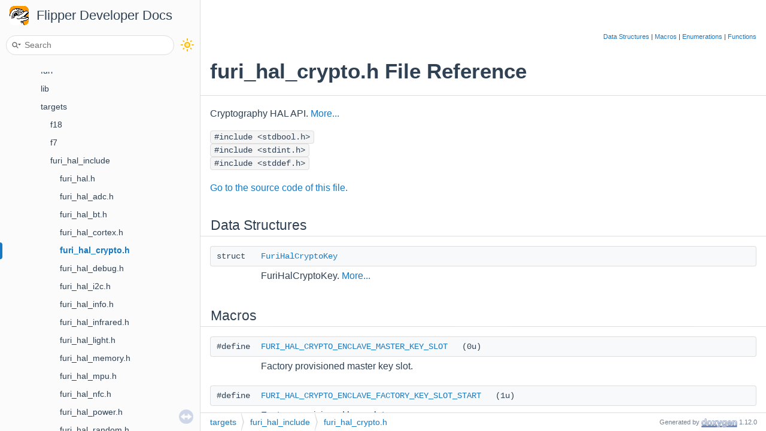

--- FILE ---
content_type: text/html
request_url: https://developer.flipper.net/flipperzero/doxygen/furi__hal__crypto_8h.html
body_size: 7265
content:
<!-- HTML header for doxygen 1.10.0-->
<!DOCTYPE html PUBLIC "-//W3C//DTD XHTML 1.0 Transitional//EN" "https://www.w3.org/TR/xhtml1/DTD/xhtml1-transitional.dtd">
<html xmlns="http://www.w3.org/1999/xhtml" lang="en-US">
<head>
<meta http-equiv="Content-Type" content="text/xhtml;charset=UTF-8"/>
<meta http-equiv="X-UA-Compatible" content="IE=11"/>
<meta name="generator" content="Doxygen 1.12.0"/>
<meta name="viewport" content="width=device-width, initial-scale=1"/>
<title>Flipper Developer Docs: furi_hal_crypto.h File Reference</title>
<link rel="icon" href="favicon.ico" type="image/x-icon" />
<link href="tabs.css" rel="stylesheet" type="text/css"/>
<script type="text/javascript" src="jquery.js"></script>
<script type="text/javascript" src="dynsections.js"></script>
<script type="text/javascript" src="clipboard.js"></script>
<link href="navtree.css" rel="stylesheet" type="text/css"/>
<script type="text/javascript" src="navtreedata.js"></script>
<script type="text/javascript" src="navtree.js"></script>
<script type="text/javascript" src="resize.js"></script>
<script type="text/javascript" src="cookie.js"></script>
<link href="search/search.css" rel="stylesheet" type="text/css"/>
<script type="text/javascript" src="search/searchdata.js"></script>
<script type="text/javascript" src="search/search.js"></script>
<link href="doxygen.css" rel="stylesheet" type="text/css" />
<link href="doxygen-awesome.css" rel="stylesheet" type="text/css"/>
<link href="doxygen-awesome-sidebar-only.css" rel="stylesheet" type="text/css"/>
<link href="doxygen-awesome-sidebar-only-darkmode-toggle.css" rel="stylesheet" type="text/css"/>
<script type="text/javascript" src="doxygen-awesome-darkmode-toggle.js"></script>
<script type="text/javascript">
  DoxygenAwesomeDarkModeToggle.init()
</script>
</head>
<body>
<div id="top"><!-- do not remove this div, it is closed by doxygen! -->
<div id="titlearea">
<table cellspacing="0" cellpadding="0">
 <tbody>
 <tr id="projectrow">
  <td id="projectlogo"><a style="background: none;" href="index.html"><img alt="Logo" src="logo.png"/></a></td>
  <td id="projectalign">
   <div id="projectname"><a href="index.html" style="background: none; color: var(--foreground_color) !important;">Flipper Developer Docs</a>
   </div>
  </td>
 </tr>
 </tbody>
</table>
</div>
<!-- end header part -->
<!-- Generated by Doxygen 1.12.0 -->
<script type="text/javascript">
/* @license magnet:?xt=urn:btih:d3d9a9a6595521f9666a5e94cc830dab83b65699&amp;dn=expat.txt MIT */
var searchBox = new SearchBox("searchBox", "search/",'.html');
/* @license-end */
</script>
<script type="text/javascript">
/* @license magnet:?xt=urn:btih:d3d9a9a6595521f9666a5e94cc830dab83b65699&amp;dn=expat.txt MIT */
$(function() { codefold.init(0); });
/* @license-end */
</script>
<script type="text/javascript" src="menudata.js"></script>
<script type="text/javascript" src="menu.js"></script>
<script type="text/javascript">
/* @license magnet:?xt=urn:btih:d3d9a9a6595521f9666a5e94cc830dab83b65699&amp;dn=expat.txt MIT */
$(function() {
  initMenu('',true,false,'search.php','Search',true);
  $(function() { init_search(); });
});
/* @license-end */
</script>
<div id="main-nav"></div>
</div><!-- top -->
<div id="side-nav" class="ui-resizable side-nav-resizable">
  <div id="nav-tree">
    <div id="nav-tree-contents">
      <div id="nav-sync" class="sync"></div>
    </div>
  </div>
  <div id="splitbar" style="-moz-user-select:none;" 
       class="ui-resizable-handle">
  </div>
</div>
<script type="text/javascript">
/* @license magnet:?xt=urn:btih:d3d9a9a6595521f9666a5e94cc830dab83b65699&amp;dn=expat.txt MIT */
$(function(){initNavTree('furi__hal__crypto_8h.html',''); initResizable(true); });
/* @license-end */
</script>
<div id="doc-content">
<!-- window showing the filter options -->
<div id="MSearchSelectWindow"
     onmouseover="return searchBox.OnSearchSelectShow()"
     onmouseout="return searchBox.OnSearchSelectHide()"
     onkeydown="return searchBox.OnSearchSelectKey(event)">
</div>

<!-- iframe showing the search results (closed by default) -->
<div id="MSearchResultsWindow">
<div id="MSearchResults">
<div class="SRPage">
<div id="SRIndex">
<div id="SRResults"></div>
<div class="SRStatus" id="Loading">Loading...</div>
<div class="SRStatus" id="Searching">Searching...</div>
<div class="SRStatus" id="NoMatches">No Matches</div>
</div>
</div>
</div>
</div>

<div class="header">
  <div class="summary">
<a href="#nested-classes">Data Structures</a> &#124;
<a href="#define-members">Macros</a> &#124;
<a href="#enum-members">Enumerations</a> &#124;
<a href="#func-members">Functions</a>  </div>
  <div class="headertitle"><div class="title">furi_hal_crypto.h File Reference</div></div>
</div><!--header-->
<div class="contents">

<p>Cryptography HAL API.  
<a href="#details">More...</a></p>
<div class="textblock"><code>#include &lt;stdbool.h&gt;</code><br />
<code>#include &lt;stdint.h&gt;</code><br />
<code>#include &lt;stddef.h&gt;</code><br />
</div>
<p><a href="furi__hal__crypto_8h_source.html">Go to the source code of this file.</a></p>
<table class="memberdecls">
<tr class="heading"><td colspan="2"><h2 class="groupheader"><a id="nested-classes" name="nested-classes"></a>
Data Structures</h2></td></tr>
<tr class="memitem:"><td class="memItemLeft" align="right" valign="top">struct &#160;</td><td class="memItemRight" valign="bottom"><a class="el" href="struct_furi_hal_crypto_key.html">FuriHalCryptoKey</a></td></tr>
<tr class="memdesc:"><td class="mdescLeft">&#160;</td><td class="mdescRight">FuriHalCryptoKey.  <a href="struct_furi_hal_crypto_key.html#details">More...</a><br /></td></tr>
<tr class="separator:"><td class="memSeparator" colspan="2">&#160;</td></tr>
</table><table class="memberdecls">
<tr class="heading"><td colspan="2"><h2 class="groupheader"><a id="define-members" name="define-members"></a>
Macros</h2></td></tr>
<tr class="memitem:a06d78915dde2b4ee992b4182988d324b" id="r_a06d78915dde2b4ee992b4182988d324b"><td class="memItemLeft" align="right" valign="top">#define&#160;</td><td class="memItemRight" valign="bottom"><a class="el" href="#a06d78915dde2b4ee992b4182988d324b">FURI_HAL_CRYPTO_ENCLAVE_MASTER_KEY_SLOT</a>&#160;&#160;&#160;(0u)</td></tr>
<tr class="memdesc:a06d78915dde2b4ee992b4182988d324b"><td class="mdescLeft">&#160;</td><td class="mdescRight">Factory provisioned master key slot.  <br /></td></tr>
<tr class="separator:a06d78915dde2b4ee992b4182988d324b"><td class="memSeparator" colspan="2">&#160;</td></tr>
<tr class="memitem:a4db05a62fe5d9f820a76db713fbc6db9" id="r_a4db05a62fe5d9f820a76db713fbc6db9"><td class="memItemLeft" align="right" valign="top">#define&#160;</td><td class="memItemRight" valign="bottom"><a class="el" href="#a4db05a62fe5d9f820a76db713fbc6db9">FURI_HAL_CRYPTO_ENCLAVE_FACTORY_KEY_SLOT_START</a>&#160;&#160;&#160;(1u)</td></tr>
<tr class="memdesc:a4db05a62fe5d9f820a76db713fbc6db9"><td class="mdescLeft">&#160;</td><td class="mdescRight">Factory provisioned keys slot range.  <br /></td></tr>
<tr class="separator:a4db05a62fe5d9f820a76db713fbc6db9"><td class="memSeparator" colspan="2">&#160;</td></tr>
<tr class="memitem:ae03e5eab41949c35e7b809a469c179bb" id="r_ae03e5eab41949c35e7b809a469c179bb"><td class="memItemLeft" align="right" valign="top"><a id="ae03e5eab41949c35e7b809a469c179bb" name="ae03e5eab41949c35e7b809a469c179bb"></a>
#define&#160;</td><td class="memItemRight" valign="bottom"><b>FURI_HAL_CRYPTO_ENCLAVE_FACTORY_KEY_SLOT_END</b>&#160;&#160;&#160;(10u)</td></tr>
<tr class="separator:ae03e5eab41949c35e7b809a469c179bb"><td class="memSeparator" colspan="2">&#160;</td></tr>
<tr class="memitem:a9888be6ff2e5c292f4aac662b92d986a" id="r_a9888be6ff2e5c292f4aac662b92d986a"><td class="memItemLeft" align="right" valign="top">#define&#160;</td><td class="memItemRight" valign="bottom"><a class="el" href="#a9888be6ff2e5c292f4aac662b92d986a">FURI_HAL_CRYPTO_ENCLAVE_UNIQUE_KEY_SLOT</a>&#160;&#160;&#160;(11u)</td></tr>
<tr class="memdesc:a9888be6ff2e5c292f4aac662b92d986a"><td class="mdescLeft">&#160;</td><td class="mdescRight">Device unique key slot.  <br /></td></tr>
<tr class="separator:a9888be6ff2e5c292f4aac662b92d986a"><td class="memSeparator" colspan="2">&#160;</td></tr>
<tr class="memitem:ab4f06d345fd726a55dd9ca98b298ad67" id="r_ab4f06d345fd726a55dd9ca98b298ad67"><td class="memItemLeft" align="right" valign="top">#define&#160;</td><td class="memItemRight" valign="bottom"><a class="el" href="#ab4f06d345fd726a55dd9ca98b298ad67">FURI_HAL_CRYPTO_ENCLAVE_USER_KEY_SLOT_START</a>&#160;&#160;&#160;(12u)</td></tr>
<tr class="memdesc:ab4f06d345fd726a55dd9ca98b298ad67"><td class="mdescLeft">&#160;</td><td class="mdescRight">User key slot range.  <br /></td></tr>
<tr class="separator:ab4f06d345fd726a55dd9ca98b298ad67"><td class="memSeparator" colspan="2">&#160;</td></tr>
<tr class="memitem:a61a0936db31c0e3b4ca0e2950a96a3ed" id="r_a61a0936db31c0e3b4ca0e2950a96a3ed"><td class="memItemLeft" align="right" valign="top"><a id="a61a0936db31c0e3b4ca0e2950a96a3ed" name="a61a0936db31c0e3b4ca0e2950a96a3ed"></a>
#define&#160;</td><td class="memItemRight" valign="bottom"><b>FURI_HAL_CRYPTO_ENCLAVE_USER_KEY_SLOT_END</b>&#160;&#160;&#160;(100u)</td></tr>
<tr class="separator:a61a0936db31c0e3b4ca0e2950a96a3ed"><td class="memSeparator" colspan="2">&#160;</td></tr>
<tr class="memitem:aebb50292e1c17006a62a0f4c1b3bc951" id="r_aebb50292e1c17006a62a0f4c1b3bc951"><td class="memItemLeft" align="right" valign="top"><a id="aebb50292e1c17006a62a0f4c1b3bc951" name="aebb50292e1c17006a62a0f4c1b3bc951"></a>
#define&#160;</td><td class="memItemRight" valign="bottom"><b>FURI_HAL_CRYPTO_ADVANCED_AVAIL</b>&#160;&#160;&#160;1</td></tr>
<tr class="memdesc:aebb50292e1c17006a62a0f4c1b3bc951"><td class="mdescLeft">&#160;</td><td class="mdescRight">[Deprecated] Indicates availability of advanced crypto functions, will be dropped before v1.0 <br /></td></tr>
<tr class="separator:aebb50292e1c17006a62a0f4c1b3bc951"><td class="memSeparator" colspan="2">&#160;</td></tr>
</table><table class="memberdecls">
<tr class="heading"><td colspan="2"><h2 class="groupheader"><a id="enum-members" name="enum-members"></a>
Enumerations</h2></td></tr>
<tr class="memitem:ac015b7eb2035a623366f1430a57f957d" id="r_ac015b7eb2035a623366f1430a57f957d"><td class="memItemLeft" align="right" valign="top">enum &#160;</td><td class="memItemRight" valign="bottom"><a class="el" href="#ac015b7eb2035a623366f1430a57f957d">FuriHalCryptoKeyType</a> { <a class="el" href="#ac015b7eb2035a623366f1430a57f957da11eb921d48c294e26d616e43ffb8f3a3">FuriHalCryptoKeyTypeMaster</a>
, <a class="el" href="#ac015b7eb2035a623366f1430a57f957da2f472c20de5d96f3ae5fc19826b06bef">FuriHalCryptoKeyTypeSimple</a>
, <a class="el" href="#ac015b7eb2035a623366f1430a57f957dad4cf8cc343b09512f819fcc0e8a10dc9">FuriHalCryptoKeyTypeEncrypted</a>
 }</td></tr>
<tr class="memdesc:ac015b7eb2035a623366f1430a57f957d"><td class="mdescLeft">&#160;</td><td class="mdescRight">FuriHalCryptoKey Type.  <a href="#ac015b7eb2035a623366f1430a57f957d">More...</a><br /></td></tr>
<tr class="separator:ac015b7eb2035a623366f1430a57f957d"><td class="memSeparator" colspan="2">&#160;</td></tr>
<tr class="memitem:a199cc40b53d0d15aa9757da7c4859374" id="r_a199cc40b53d0d15aa9757da7c4859374"><td class="memItemLeft" align="right" valign="top"><a id="a199cc40b53d0d15aa9757da7c4859374" name="a199cc40b53d0d15aa9757da7c4859374"></a>enum &#160;</td><td class="memItemRight" valign="bottom"><a class="el" href="#a199cc40b53d0d15aa9757da7c4859374">FuriHalCryptoKeySize</a> { <b>FuriHalCryptoKeySize128</b>
, <b>FuriHalCryptoKeySize256</b>
 }</td></tr>
<tr class="memdesc:a199cc40b53d0d15aa9757da7c4859374"><td class="mdescLeft">&#160;</td><td class="mdescRight">FuriHalCryptoKey Size in bits. <br /></td></tr>
<tr class="separator:a199cc40b53d0d15aa9757da7c4859374"><td class="memSeparator" colspan="2">&#160;</td></tr>
<tr class="memitem:a12e53f3114bd77ef947bed0dcf7818df" id="r_a12e53f3114bd77ef947bed0dcf7818df"><td class="memItemLeft" align="right" valign="top">enum &#160;</td><td class="memItemRight" valign="bottom"><a class="el" href="#a12e53f3114bd77ef947bed0dcf7818df">FuriHalCryptoGCMState</a> { <a class="el" href="#a12e53f3114bd77ef947bed0dcf7818dfa618b7bd820e42041b08c9ef5357c336b">FuriHalCryptoGCMStateOk</a>
, <a class="el" href="#a12e53f3114bd77ef947bed0dcf7818dfa53d4d353016ad2c24c202b884d2f4b9c">FuriHalCryptoGCMStateError</a>
, <a class="el" href="#a12e53f3114bd77ef947bed0dcf7818dfaecac7b922f19a146ce995c3526c55a2b">FuriHalCryptoGCMStateAuthFailure</a>
 }</td></tr>
<tr class="memdesc:a12e53f3114bd77ef947bed0dcf7818df"><td class="mdescLeft">&#160;</td><td class="mdescRight">FuriHalCryptoGCMState Result of a GCM operation.  <a href="#a12e53f3114bd77ef947bed0dcf7818df">More...</a><br /></td></tr>
<tr class="separator:a12e53f3114bd77ef947bed0dcf7818df"><td class="memSeparator" colspan="2">&#160;</td></tr>
</table><table class="memberdecls">
<tr class="heading"><td colspan="2"><h2 class="groupheader"><a id="func-members" name="func-members"></a>
Functions</h2></td></tr>
<tr class="memitem:a2be5faf712aebc289c0f1c7821b8e5f4" id="r_a2be5faf712aebc289c0f1c7821b8e5f4"><td class="memItemLeft" align="right" valign="top"><a id="a2be5faf712aebc289c0f1c7821b8e5f4" name="a2be5faf712aebc289c0f1c7821b8e5f4"></a>
void&#160;</td><td class="memItemRight" valign="bottom"><b>furi_hal_crypto_init</b> (void)</td></tr>
<tr class="memdesc:a2be5faf712aebc289c0f1c7821b8e5f4"><td class="mdescLeft">&#160;</td><td class="mdescRight">Initialize cryptography layer(includes AES engines, PKA and RNG) <br /></td></tr>
<tr class="separator:a2be5faf712aebc289c0f1c7821b8e5f4"><td class="memSeparator" colspan="2">&#160;</td></tr>
<tr class="memitem:a3ef8d12f5b75b80ed77cfcddbb413b01" id="r_a3ef8d12f5b75b80ed77cfcddbb413b01"><td class="memItemLeft" align="right" valign="top">bool&#160;</td><td class="memItemRight" valign="bottom"><a class="el" href="#a3ef8d12f5b75b80ed77cfcddbb413b01">furi_hal_crypto_enclave_verify</a> (uint8_t *keys_nb, uint8_t *valid_keys_nb)</td></tr>
<tr class="memdesc:a3ef8d12f5b75b80ed77cfcddbb413b01"><td class="mdescLeft">&#160;</td><td class="mdescRight">Verify factory provisioned keys.  <br /></td></tr>
<tr class="separator:a3ef8d12f5b75b80ed77cfcddbb413b01"><td class="memSeparator" colspan="2">&#160;</td></tr>
<tr class="memitem:a08300e1de3d388570a59ffedf5901569" id="r_a08300e1de3d388570a59ffedf5901569"><td class="memItemLeft" align="right" valign="top">bool&#160;</td><td class="memItemRight" valign="bottom"><a class="el" href="#a08300e1de3d388570a59ffedf5901569">furi_hal_crypto_enclave_ensure_key</a> (uint8_t key_slot)</td></tr>
<tr class="memdesc:a08300e1de3d388570a59ffedf5901569"><td class="mdescLeft">&#160;</td><td class="mdescRight">Ensure that requested slot and slots before this slot contains keys.  <br /></td></tr>
<tr class="separator:a08300e1de3d388570a59ffedf5901569"><td class="memSeparator" colspan="2">&#160;</td></tr>
<tr class="memitem:a661535af6dc7ffcf75a7816b176e3672" id="r_a661535af6dc7ffcf75a7816b176e3672"><td class="memItemLeft" align="right" valign="top">bool&#160;</td><td class="memItemRight" valign="bottom"><a class="el" href="#a661535af6dc7ffcf75a7816b176e3672">furi_hal_crypto_enclave_store_key</a> (<a class="el" href="struct_furi_hal_crypto_key.html">FuriHalCryptoKey</a> *key, uint8_t *slot)</td></tr>
<tr class="memdesc:a661535af6dc7ffcf75a7816b176e3672"><td class="mdescLeft">&#160;</td><td class="mdescRight">Store key in crypto enclave.  <br /></td></tr>
<tr class="separator:a661535af6dc7ffcf75a7816b176e3672"><td class="memSeparator" colspan="2">&#160;</td></tr>
<tr class="memitem:a89412404df8b1715fe8750d7d8c1b374" id="r_a89412404df8b1715fe8750d7d8c1b374"><td class="memItemLeft" align="right" valign="top">bool&#160;</td><td class="memItemRight" valign="bottom"><a class="el" href="#a89412404df8b1715fe8750d7d8c1b374">furi_hal_crypto_enclave_load_key</a> (uint8_t slot, const uint8_t *iv)</td></tr>
<tr class="memdesc:a89412404df8b1715fe8750d7d8c1b374"><td class="mdescLeft">&#160;</td><td class="mdescRight">Init AES engine and load key from crypto enclave.  <br /></td></tr>
<tr class="separator:a89412404df8b1715fe8750d7d8c1b374"><td class="memSeparator" colspan="2">&#160;</td></tr>
<tr class="memitem:a3b35cbd3eed6ab4eff044f31d4a7a857" id="r_a3b35cbd3eed6ab4eff044f31d4a7a857"><td class="memItemLeft" align="right" valign="top">bool&#160;</td><td class="memItemRight" valign="bottom"><a class="el" href="#a3b35cbd3eed6ab4eff044f31d4a7a857">furi_hal_crypto_enclave_unload_key</a> (uint8_t slot)</td></tr>
<tr class="memdesc:a3b35cbd3eed6ab4eff044f31d4a7a857"><td class="mdescLeft">&#160;</td><td class="mdescRight">Unload key and deinit AES engine.  <br /></td></tr>
<tr class="separator:a3b35cbd3eed6ab4eff044f31d4a7a857"><td class="memSeparator" colspan="2">&#160;</td></tr>
<tr class="memitem:a1f02d23a8430d71cd1483a7ddf2497d3" id="r_a1f02d23a8430d71cd1483a7ddf2497d3"><td class="memItemLeft" align="right" valign="top">bool&#160;</td><td class="memItemRight" valign="bottom"><a class="el" href="#a1f02d23a8430d71cd1483a7ddf2497d3">furi_hal_crypto_load_key</a> (const uint8_t *key, const uint8_t *iv)</td></tr>
<tr class="memdesc:a1f02d23a8430d71cd1483a7ddf2497d3"><td class="mdescLeft">&#160;</td><td class="mdescRight">Init AES engine and load supplied key.  <br /></td></tr>
<tr class="separator:a1f02d23a8430d71cd1483a7ddf2497d3"><td class="memSeparator" colspan="2">&#160;</td></tr>
<tr class="memitem:a0c0c45a4cc85cc006a394082bfcd430c" id="r_a0c0c45a4cc85cc006a394082bfcd430c"><td class="memItemLeft" align="right" valign="top">bool&#160;</td><td class="memItemRight" valign="bottom"><a class="el" href="#a0c0c45a4cc85cc006a394082bfcd430c">furi_hal_crypto_unload_key</a> (void)</td></tr>
<tr class="memdesc:a0c0c45a4cc85cc006a394082bfcd430c"><td class="mdescLeft">&#160;</td><td class="mdescRight">Unload key and de-init AES engine.  <br /></td></tr>
<tr class="separator:a0c0c45a4cc85cc006a394082bfcd430c"><td class="memSeparator" colspan="2">&#160;</td></tr>
<tr class="memitem:abb316f9a375220af9a79ec5fba3301bc" id="r_abb316f9a375220af9a79ec5fba3301bc"><td class="memItemLeft" align="right" valign="top">bool&#160;</td><td class="memItemRight" valign="bottom"><a class="el" href="#abb316f9a375220af9a79ec5fba3301bc">furi_hal_crypto_encrypt</a> (const uint8_t *input, uint8_t *output, size_t size)</td></tr>
<tr class="memdesc:abb316f9a375220af9a79ec5fba3301bc"><td class="mdescLeft">&#160;</td><td class="mdescRight">Encrypt data.  <br /></td></tr>
<tr class="separator:abb316f9a375220af9a79ec5fba3301bc"><td class="memSeparator" colspan="2">&#160;</td></tr>
<tr class="memitem:a2cf8e2c872bdaf0de678033d8436e979" id="r_a2cf8e2c872bdaf0de678033d8436e979"><td class="memItemLeft" align="right" valign="top">bool&#160;</td><td class="memItemRight" valign="bottom"><a class="el" href="#a2cf8e2c872bdaf0de678033d8436e979">furi_hal_crypto_decrypt</a> (const uint8_t *input, uint8_t *output, size_t size)</td></tr>
<tr class="memdesc:a2cf8e2c872bdaf0de678033d8436e979"><td class="mdescLeft">&#160;</td><td class="mdescRight">Decrypt data.  <br /></td></tr>
<tr class="separator:a2cf8e2c872bdaf0de678033d8436e979"><td class="memSeparator" colspan="2">&#160;</td></tr>
<tr class="memitem:a7cd18f9b7f34bc24a07ecda46848de21" id="r_a7cd18f9b7f34bc24a07ecda46848de21"><td class="memItemLeft" align="right" valign="top">bool&#160;</td><td class="memItemRight" valign="bottom"><a class="el" href="#a7cd18f9b7f34bc24a07ecda46848de21">furi_hal_crypto_ctr</a> (const uint8_t *key, const uint8_t *iv, const uint8_t *input, uint8_t *output, size_t length)</td></tr>
<tr class="memdesc:a7cd18f9b7f34bc24a07ecda46848de21"><td class="mdescLeft">&#160;</td><td class="mdescRight">Encrypt the input using AES-CTR.  <br /></td></tr>
<tr class="separator:a7cd18f9b7f34bc24a07ecda46848de21"><td class="memSeparator" colspan="2">&#160;</td></tr>
<tr class="memitem:a4ad1bb315724e3f812416a9209ac9b06" id="r_a4ad1bb315724e3f812416a9209ac9b06"><td class="memItemLeft" align="right" valign="top">bool&#160;</td><td class="memItemRight" valign="bottom"><a class="el" href="#a4ad1bb315724e3f812416a9209ac9b06">furi_hal_crypto_gcm</a> (const uint8_t *key, const uint8_t *iv, const uint8_t *aad, size_t aad_length, const uint8_t *input, uint8_t *output, size_t length, uint8_t *tag, bool decrypt)</td></tr>
<tr class="memdesc:a4ad1bb315724e3f812416a9209ac9b06"><td class="mdescLeft">&#160;</td><td class="mdescRight">Encrypt/decrypt the input using AES-GCM.  <br /></td></tr>
<tr class="separator:a4ad1bb315724e3f812416a9209ac9b06"><td class="memSeparator" colspan="2">&#160;</td></tr>
<tr class="memitem:a66a409077f56df9a9286be13b93a2fb5" id="r_a66a409077f56df9a9286be13b93a2fb5"><td class="memItemLeft" align="right" valign="top"><a class="el" href="#a12e53f3114bd77ef947bed0dcf7818df">FuriHalCryptoGCMState</a>&#160;</td><td class="memItemRight" valign="bottom"><a class="el" href="#a66a409077f56df9a9286be13b93a2fb5">furi_hal_crypto_gcm_encrypt_and_tag</a> (const uint8_t *key, const uint8_t *iv, const uint8_t *aad, size_t aad_length, const uint8_t *input, uint8_t *output, size_t length, uint8_t *tag)</td></tr>
<tr class="memdesc:a66a409077f56df9a9286be13b93a2fb5"><td class="mdescLeft">&#160;</td><td class="mdescRight">Encrypt the input using AES-GCM and generate a tag.  <br /></td></tr>
<tr class="separator:a66a409077f56df9a9286be13b93a2fb5"><td class="memSeparator" colspan="2">&#160;</td></tr>
<tr class="memitem:ad887d1192ce761b40358f6f708d2857a" id="r_ad887d1192ce761b40358f6f708d2857a"><td class="memItemLeft" align="right" valign="top"><a class="el" href="#a12e53f3114bd77ef947bed0dcf7818df">FuriHalCryptoGCMState</a>&#160;</td><td class="memItemRight" valign="bottom"><a class="el" href="#ad887d1192ce761b40358f6f708d2857a">furi_hal_crypto_gcm_decrypt_and_verify</a> (const uint8_t *key, const uint8_t *iv, const uint8_t *aad, size_t aad_length, const uint8_t *input, uint8_t *output, size_t length, const uint8_t *tag)</td></tr>
<tr class="memdesc:ad887d1192ce761b40358f6f708d2857a"><td class="mdescLeft">&#160;</td><td class="mdescRight">Decrypt the input using AES-GCM and verify the provided tag.  <br /></td></tr>
<tr class="separator:ad887d1192ce761b40358f6f708d2857a"><td class="memSeparator" colspan="2">&#160;</td></tr>
</table>
<a name="details" id="details"></a><h2 class="groupheader">Detailed Description</h2>
<div class="textblock"><p>Cryptography HAL API. </p>
<p>!!! READ THIS FIRST !!!</p>
<p>Flipper was never designed to be secure, nor it passed cryptography audit. Despite of the fact that keys are stored in secure enclave there are some types of attack that can be performed against AES engine to recover keys(theoretical). Also there is no way to securely deliver user keys to device and never will be. In addition device is fully open and there is no way to guarantee safety of your data, it can be easily dumped with debugger or modified code.</p>
<p>Secure enclave on WB series is implemented on core2 FUS side and can be used only if core2 alive. Enclave is responsible for storing, loading and unloading keys to and from enclave/AES in secure manner(AES engine key
registers will be locked when key from enclave loaded)</p>
<p>There are 11 keys that we provision at factory:</p><ul>
<li>0 - Master key for secure key delivery. Impossible to use for anything but key provisioning. We don't plan to use it too.</li>
<li>1 - 10 - Keys used by firmware. All devices got the same set of keys. You also can use them in your applications.</li>
</ul>
<p>Also there is a slot 11 that we use for device unique key. This slot is intentionally left blank till the moment of first use, so you can ensure that we don't know your unique key. Also you can provision this key by your self with crypto cli or API.</p>
<p>Other slots can be used for your needs. But since enclave is sequential append only, we can not guarantee you that slots you want are free. NEVER USE THEM FOR PUBLIC APPLICATIONS.</p>
<p>Also you can directly load raw keys into AES engine and use it for your needs. </p>
</div><h2 class="groupheader">Macro Definition Documentation</h2>
<a id="a4db05a62fe5d9f820a76db713fbc6db9" name="a4db05a62fe5d9f820a76db713fbc6db9"></a>
<h2 class="memtitle"><span class="permalink"><a href="#a4db05a62fe5d9f820a76db713fbc6db9">&#9670;&#160;</a></span>FURI_HAL_CRYPTO_ENCLAVE_FACTORY_KEY_SLOT_START</h2>

<div class="memitem">
<div class="memproto">
      <table class="memname">
        <tr>
          <td class="memname">#define FURI_HAL_CRYPTO_ENCLAVE_FACTORY_KEY_SLOT_START&#160;&#160;&#160;(1u)</td>
        </tr>
      </table>
</div><div class="memdoc">

<p>Factory provisioned keys slot range. </p>
<p>All of them are exactly same on all flippers. </p>

</div>
</div>
<a id="a06d78915dde2b4ee992b4182988d324b" name="a06d78915dde2b4ee992b4182988d324b"></a>
<h2 class="memtitle"><span class="permalink"><a href="#a06d78915dde2b4ee992b4182988d324b">&#9670;&#160;</a></span>FURI_HAL_CRYPTO_ENCLAVE_MASTER_KEY_SLOT</h2>

<div class="memitem">
<div class="memproto">
      <table class="memname">
        <tr>
          <td class="memname">#define FURI_HAL_CRYPTO_ENCLAVE_MASTER_KEY_SLOT&#160;&#160;&#160;(0u)</td>
        </tr>
      </table>
</div><div class="memdoc">

<p>Factory provisioned master key slot. </p>
<p>Should never be used. </p>

</div>
</div>
<a id="a9888be6ff2e5c292f4aac662b92d986a" name="a9888be6ff2e5c292f4aac662b92d986a"></a>
<h2 class="memtitle"><span class="permalink"><a href="#a9888be6ff2e5c292f4aac662b92d986a">&#9670;&#160;</a></span>FURI_HAL_CRYPTO_ENCLAVE_UNIQUE_KEY_SLOT</h2>

<div class="memitem">
<div class="memproto">
      <table class="memname">
        <tr>
          <td class="memname">#define FURI_HAL_CRYPTO_ENCLAVE_UNIQUE_KEY_SLOT&#160;&#160;&#160;(11u)</td>
        </tr>
      </table>
</div><div class="memdoc">

<p>Device unique key slot. </p>
<p>This key generated on first use or provisioned by user. Use furi_hal_crypto_enclave_ensure_key before using this slot. </p>

</div>
</div>
<a id="ab4f06d345fd726a55dd9ca98b298ad67" name="ab4f06d345fd726a55dd9ca98b298ad67"></a>
<h2 class="memtitle"><span class="permalink"><a href="#ab4f06d345fd726a55dd9ca98b298ad67">&#9670;&#160;</a></span>FURI_HAL_CRYPTO_ENCLAVE_USER_KEY_SLOT_START</h2>

<div class="memitem">
<div class="memproto">
      <table class="memname">
        <tr>
          <td class="memname">#define FURI_HAL_CRYPTO_ENCLAVE_USER_KEY_SLOT_START&#160;&#160;&#160;(12u)</td>
        </tr>
      </table>
</div><div class="memdoc">

<p>User key slot range. </p>
<p>This slots can be used for your needs, but never use them in public apps. </p>

</div>
</div>
<h2 class="groupheader">Enumeration Type Documentation</h2>
<a id="a12e53f3114bd77ef947bed0dcf7818df" name="a12e53f3114bd77ef947bed0dcf7818df"></a>
<h2 class="memtitle"><span class="permalink"><a href="#a12e53f3114bd77ef947bed0dcf7818df">&#9670;&#160;</a></span>FuriHalCryptoGCMState</h2>

<div class="memitem">
<div class="memproto">
      <table class="memname">
        <tr>
          <td class="memname">enum <a class="el" href="#a12e53f3114bd77ef947bed0dcf7818df">FuriHalCryptoGCMState</a></td>
        </tr>
      </table>
</div><div class="memdoc">

<p>FuriHalCryptoGCMState Result of a GCM operation. </p>
<table class="fieldtable">
<tr><th colspan="2">Enumerator</th></tr><tr><td class="fieldname"><a id="a12e53f3114bd77ef947bed0dcf7818dfa618b7bd820e42041b08c9ef5357c336b" name="a12e53f3114bd77ef947bed0dcf7818dfa618b7bd820e42041b08c9ef5357c336b"></a>FuriHalCryptoGCMStateOk&#160;</td><td class="fielddoc"><p>operation successful </p>
</td></tr>
<tr><td class="fieldname"><a id="a12e53f3114bd77ef947bed0dcf7818dfa53d4d353016ad2c24c202b884d2f4b9c" name="a12e53f3114bd77ef947bed0dcf7818dfa53d4d353016ad2c24c202b884d2f4b9c"></a>FuriHalCryptoGCMStateError&#160;</td><td class="fielddoc"><p>error during encryption/decryption </p>
</td></tr>
<tr><td class="fieldname"><a id="a12e53f3114bd77ef947bed0dcf7818dfaecac7b922f19a146ce995c3526c55a2b" name="a12e53f3114bd77ef947bed0dcf7818dfaecac7b922f19a146ce995c3526c55a2b"></a>FuriHalCryptoGCMStateAuthFailure&#160;</td><td class="fielddoc"><p>tags do not match, auth failed </p>
</td></tr>
</table>

</div>
</div>
<a id="ac015b7eb2035a623366f1430a57f957d" name="ac015b7eb2035a623366f1430a57f957d"></a>
<h2 class="memtitle"><span class="permalink"><a href="#ac015b7eb2035a623366f1430a57f957d">&#9670;&#160;</a></span>FuriHalCryptoKeyType</h2>

<div class="memitem">
<div class="memproto">
      <table class="memname">
        <tr>
          <td class="memname">enum <a class="el" href="#ac015b7eb2035a623366f1430a57f957d">FuriHalCryptoKeyType</a></td>
        </tr>
      </table>
</div><div class="memdoc">

<p>FuriHalCryptoKey Type. </p>
<table class="fieldtable">
<tr><th colspan="2">Enumerator</th></tr><tr><td class="fieldname"><a id="ac015b7eb2035a623366f1430a57f957da11eb921d48c294e26d616e43ffb8f3a3" name="ac015b7eb2035a623366f1430a57f957da11eb921d48c294e26d616e43ffb8f3a3"></a>FuriHalCryptoKeyTypeMaster&#160;</td><td class="fielddoc"><p>Master key. </p>
</td></tr>
<tr><td class="fieldname"><a id="ac015b7eb2035a623366f1430a57f957da2f472c20de5d96f3ae5fc19826b06bef" name="ac015b7eb2035a623366f1430a57f957da2f472c20de5d96f3ae5fc19826b06bef"></a>FuriHalCryptoKeyTypeSimple&#160;</td><td class="fielddoc"><p>Simple unencrypted key. </p>
</td></tr>
<tr><td class="fieldname"><a id="ac015b7eb2035a623366f1430a57f957dad4cf8cc343b09512f819fcc0e8a10dc9" name="ac015b7eb2035a623366f1430a57f957dad4cf8cc343b09512f819fcc0e8a10dc9"></a>FuriHalCryptoKeyTypeEncrypted&#160;</td><td class="fielddoc"><p>Encrypted with Master key. </p>
</td></tr>
</table>

</div>
</div>
<h2 class="groupheader">Function Documentation</h2>
<a id="a7cd18f9b7f34bc24a07ecda46848de21" name="a7cd18f9b7f34bc24a07ecda46848de21"></a>
<h2 class="memtitle"><span class="permalink"><a href="#a7cd18f9b7f34bc24a07ecda46848de21">&#9670;&#160;</a></span>furi_hal_crypto_ctr()</h2>

<div class="memitem">
<div class="memproto">
      <table class="memname">
        <tr>
          <td class="memname">bool furi_hal_crypto_ctr </td>
          <td>(</td>
          <td class="paramtype">const uint8_t *</td>          <td class="paramname"><span class="paramname"><em>key</em></span>, </td>
        </tr>
        <tr>
          <td class="paramkey"></td>
          <td></td>
          <td class="paramtype">const uint8_t *</td>          <td class="paramname"><span class="paramname"><em>iv</em></span>, </td>
        </tr>
        <tr>
          <td class="paramkey"></td>
          <td></td>
          <td class="paramtype">const uint8_t *</td>          <td class="paramname"><span class="paramname"><em>input</em></span>, </td>
        </tr>
        <tr>
          <td class="paramkey"></td>
          <td></td>
          <td class="paramtype">uint8_t *</td>          <td class="paramname"><span class="paramname"><em>output</em></span>, </td>
        </tr>
        <tr>
          <td class="paramkey"></td>
          <td></td>
          <td class="paramtype">size_t</td>          <td class="paramname"><span class="paramname"><em>length</em></span>&#160;)</td>
        </tr>
      </table>
</div><div class="memdoc">

<p>Encrypt the input using AES-CTR. </p>
<p>Decryption can be performed by supplying the ciphertext as input. Inits and deinits the AES engine internally.</p>
<dl class="params"><dt>Parameters</dt><dd>
  <table class="params">
    <tr><td class="paramdir">[in]</td><td class="paramname">key</td><td>pointer to 32 bytes key data </td></tr>
    <tr><td class="paramdir">[in]</td><td class="paramname">iv</td><td>pointer to 12 bytes Initialization Vector data </td></tr>
    <tr><td class="paramdir">[in]</td><td class="paramname">input</td><td>pointer to input data </td></tr>
    <tr><td class="paramdir">[out]</td><td class="paramname">output</td><td>pointer to output data </td></tr>
    <tr><td class="paramdir"></td><td class="paramname">length</td><td>length of the input and output in bytes</td></tr>
  </table>
  </dd>
</dl>
<dl class="section return"><dt>Returns</dt><dd>true on success </dd></dl>

</div>
</div>
<a id="a2cf8e2c872bdaf0de678033d8436e979" name="a2cf8e2c872bdaf0de678033d8436e979"></a>
<h2 class="memtitle"><span class="permalink"><a href="#a2cf8e2c872bdaf0de678033d8436e979">&#9670;&#160;</a></span>furi_hal_crypto_decrypt()</h2>

<div class="memitem">
<div class="memproto">
      <table class="memname">
        <tr>
          <td class="memname">bool furi_hal_crypto_decrypt </td>
          <td>(</td>
          <td class="paramtype">const uint8_t *</td>          <td class="paramname"><span class="paramname"><em>input</em></span>, </td>
        </tr>
        <tr>
          <td class="paramkey"></td>
          <td></td>
          <td class="paramtype">uint8_t *</td>          <td class="paramname"><span class="paramname"><em>output</em></span>, </td>
        </tr>
        <tr>
          <td class="paramkey"></td>
          <td></td>
          <td class="paramtype">size_t</td>          <td class="paramname"><span class="paramname"><em>size</em></span>&#160;)</td>
        </tr>
      </table>
</div><div class="memdoc">

<p>Decrypt data. </p>
<dl class="params"><dt>Parameters</dt><dd>
  <table class="params">
    <tr><td class="paramname">input</td><td>pointer to input data </td></tr>
    <tr><td class="paramname">output</td><td>pointer to output data </td></tr>
    <tr><td class="paramname">size</td><td>input/output buffer size in bytes</td></tr>
  </table>
  </dd>
</dl>
<dl class="section return"><dt>Returns</dt><dd>true on success </dd></dl>

</div>
</div>
<a id="a08300e1de3d388570a59ffedf5901569" name="a08300e1de3d388570a59ffedf5901569"></a>
<h2 class="memtitle"><span class="permalink"><a href="#a08300e1de3d388570a59ffedf5901569">&#9670;&#160;</a></span>furi_hal_crypto_enclave_ensure_key()</h2>

<div class="memitem">
<div class="memproto">
      <table class="memname">
        <tr>
          <td class="memname">bool furi_hal_crypto_enclave_ensure_key </td>
          <td>(</td>
          <td class="paramtype">uint8_t</td>          <td class="paramname"><span class="paramname"><em>key_slot</em></span></td><td>)</td>
          <td></td>
        </tr>
      </table>
</div><div class="memdoc">

<p>Ensure that requested slot and slots before this slot contains keys. </p>
<p>This function is used to provision FURI_HAL_CRYPTO_ENCLAVE_UNIQUE_KEY_SLOT. Also you may want to use it to generate some unique keys in user key slot range.</p>
<dl class="section warning"><dt>Warning</dt><dd>Because of the sequential nature of the secure enclave this method will generate key for all slots from FURI_HAL_CRYPTO_ENCLAVE_FACTORY_KEY_SLOT_END to the slot your requested. Keys are generated using on-chip RNG.</dd></dl>
<dl class="params"><dt>Parameters</dt><dd>
  <table class="params">
    <tr><td class="paramdir">[in]</td><td class="paramname">key_slot</td><td>The key slot to enclave</td></tr>
  </table>
  </dd>
</dl>
<dl class="section return"><dt>Returns</dt><dd>true if key exists or created, false if enclave corrupted </dd></dl>

</div>
</div>
<a id="a89412404df8b1715fe8750d7d8c1b374" name="a89412404df8b1715fe8750d7d8c1b374"></a>
<h2 class="memtitle"><span class="permalink"><a href="#a89412404df8b1715fe8750d7d8c1b374">&#9670;&#160;</a></span>furi_hal_crypto_enclave_load_key()</h2>

<div class="memitem">
<div class="memproto">
      <table class="memname">
        <tr>
          <td class="memname">bool furi_hal_crypto_enclave_load_key </td>
          <td>(</td>
          <td class="paramtype">uint8_t</td>          <td class="paramname"><span class="paramname"><em>slot</em></span>, </td>
        </tr>
        <tr>
          <td class="paramkey"></td>
          <td></td>
          <td class="paramtype">const uint8_t *</td>          <td class="paramname"><span class="paramname"><em>iv</em></span>&#160;)</td>
        </tr>
      </table>
</div><div class="memdoc">

<p>Init AES engine and load key from crypto enclave. </p>
<dl class="section warning"><dt>Warning</dt><dd>Use only with furi_hal_crypto_enclave_unload_key()</dd></dl>
<dl class="params"><dt>Parameters</dt><dd>
  <table class="params">
    <tr><td class="paramdir"></td><td class="paramname">slot</td><td>enclave slot </td></tr>
    <tr><td class="paramdir">[in]</td><td class="paramname">iv</td><td>pointer to 16 bytes Initialization Vector data</td></tr>
  </table>
  </dd>
</dl>
<dl class="section return"><dt>Returns</dt><dd>true on success </dd></dl>

</div>
</div>
<a id="a661535af6dc7ffcf75a7816b176e3672" name="a661535af6dc7ffcf75a7816b176e3672"></a>
<h2 class="memtitle"><span class="permalink"><a href="#a661535af6dc7ffcf75a7816b176e3672">&#9670;&#160;</a></span>furi_hal_crypto_enclave_store_key()</h2>

<div class="memitem">
<div class="memproto">
      <table class="memname">
        <tr>
          <td class="memname">bool furi_hal_crypto_enclave_store_key </td>
          <td>(</td>
          <td class="paramtype"><a class="el" href="struct_furi_hal_crypto_key.html">FuriHalCryptoKey</a> *</td>          <td class="paramname"><span class="paramname"><em>key</em></span>, </td>
        </tr>
        <tr>
          <td class="paramkey"></td>
          <td></td>
          <td class="paramtype">uint8_t *</td>          <td class="paramname"><span class="paramname"><em>slot</em></span>&#160;)</td>
        </tr>
      </table>
</div><div class="memdoc">

<p>Store key in crypto enclave. </p>
<dl class="params"><dt>Parameters</dt><dd>
  <table class="params">
    <tr><td class="paramname">key</td><td>FuriHalCryptoKey to be stored </td></tr>
    <tr><td class="paramname">slot</td><td>pointer to int where enclave slot will be stored</td></tr>
  </table>
  </dd>
</dl>
<dl class="section return"><dt>Returns</dt><dd>true on success </dd></dl>

</div>
</div>
<a id="a3b35cbd3eed6ab4eff044f31d4a7a857" name="a3b35cbd3eed6ab4eff044f31d4a7a857"></a>
<h2 class="memtitle"><span class="permalink"><a href="#a3b35cbd3eed6ab4eff044f31d4a7a857">&#9670;&#160;</a></span>furi_hal_crypto_enclave_unload_key()</h2>

<div class="memitem">
<div class="memproto">
      <table class="memname">
        <tr>
          <td class="memname">bool furi_hal_crypto_enclave_unload_key </td>
          <td>(</td>
          <td class="paramtype">uint8_t</td>          <td class="paramname"><span class="paramname"><em>slot</em></span></td><td>)</td>
          <td></td>
        </tr>
      </table>
</div><div class="memdoc">

<p>Unload key and deinit AES engine. </p>
<dl class="section warning"><dt>Warning</dt><dd>Use only with furi_hal_crypto_enclave_load_key()</dd></dl>
<dl class="params"><dt>Parameters</dt><dd>
  <table class="params">
    <tr><td class="paramname">slot</td><td>enclave slot</td></tr>
  </table>
  </dd>
</dl>
<dl class="section return"><dt>Returns</dt><dd>true on success </dd></dl>

</div>
</div>
<a id="a3ef8d12f5b75b80ed77cfcddbb413b01" name="a3ef8d12f5b75b80ed77cfcddbb413b01"></a>
<h2 class="memtitle"><span class="permalink"><a href="#a3ef8d12f5b75b80ed77cfcddbb413b01">&#9670;&#160;</a></span>furi_hal_crypto_enclave_verify()</h2>

<div class="memitem">
<div class="memproto">
      <table class="memname">
        <tr>
          <td class="memname">bool furi_hal_crypto_enclave_verify </td>
          <td>(</td>
          <td class="paramtype">uint8_t *</td>          <td class="paramname"><span class="paramname"><em>keys_nb</em></span>, </td>
        </tr>
        <tr>
          <td class="paramkey"></td>
          <td></td>
          <td class="paramtype">uint8_t *</td>          <td class="paramname"><span class="paramname"><em>valid_keys_nb</em></span>&#160;)</td>
        </tr>
      </table>
</div><div class="memdoc">

<p>Verify factory provisioned keys. </p>
<dl class="params"><dt>Parameters</dt><dd>
  <table class="params">
    <tr><td class="paramname">keys_nb</td><td>The keys number of </td></tr>
    <tr><td class="paramname">valid_keys_nb</td><td>The valid keys number of</td></tr>
  </table>
  </dd>
</dl>
<dl class="section return"><dt>Returns</dt><dd>true if all enclave keys are intact, false otherwise </dd></dl>

</div>
</div>
<a id="abb316f9a375220af9a79ec5fba3301bc" name="abb316f9a375220af9a79ec5fba3301bc"></a>
<h2 class="memtitle"><span class="permalink"><a href="#abb316f9a375220af9a79ec5fba3301bc">&#9670;&#160;</a></span>furi_hal_crypto_encrypt()</h2>

<div class="memitem">
<div class="memproto">
      <table class="memname">
        <tr>
          <td class="memname">bool furi_hal_crypto_encrypt </td>
          <td>(</td>
          <td class="paramtype">const uint8_t *</td>          <td class="paramname"><span class="paramname"><em>input</em></span>, </td>
        </tr>
        <tr>
          <td class="paramkey"></td>
          <td></td>
          <td class="paramtype">uint8_t *</td>          <td class="paramname"><span class="paramname"><em>output</em></span>, </td>
        </tr>
        <tr>
          <td class="paramkey"></td>
          <td></td>
          <td class="paramtype">size_t</td>          <td class="paramname"><span class="paramname"><em>size</em></span>&#160;)</td>
        </tr>
      </table>
</div><div class="memdoc">

<p>Encrypt data. </p>
<dl class="params"><dt>Parameters</dt><dd>
  <table class="params">
    <tr><td class="paramname">input</td><td>pointer to input data </td></tr>
    <tr><td class="paramname">output</td><td>pointer to output data </td></tr>
    <tr><td class="paramname">size</td><td>input/output buffer size in bytes</td></tr>
  </table>
  </dd>
</dl>
<dl class="section return"><dt>Returns</dt><dd>true on success </dd></dl>

</div>
</div>
<a id="a4ad1bb315724e3f812416a9209ac9b06" name="a4ad1bb315724e3f812416a9209ac9b06"></a>
<h2 class="memtitle"><span class="permalink"><a href="#a4ad1bb315724e3f812416a9209ac9b06">&#9670;&#160;</a></span>furi_hal_crypto_gcm()</h2>

<div class="memitem">
<div class="memproto">
      <table class="memname">
        <tr>
          <td class="memname">bool furi_hal_crypto_gcm </td>
          <td>(</td>
          <td class="paramtype">const uint8_t *</td>          <td class="paramname"><span class="paramname"><em>key</em></span>, </td>
        </tr>
        <tr>
          <td class="paramkey"></td>
          <td></td>
          <td class="paramtype">const uint8_t *</td>          <td class="paramname"><span class="paramname"><em>iv</em></span>, </td>
        </tr>
        <tr>
          <td class="paramkey"></td>
          <td></td>
          <td class="paramtype">const uint8_t *</td>          <td class="paramname"><span class="paramname"><em>aad</em></span>, </td>
        </tr>
        <tr>
          <td class="paramkey"></td>
          <td></td>
          <td class="paramtype">size_t</td>          <td class="paramname"><span class="paramname"><em>aad_length</em></span>, </td>
        </tr>
        <tr>
          <td class="paramkey"></td>
          <td></td>
          <td class="paramtype">const uint8_t *</td>          <td class="paramname"><span class="paramname"><em>input</em></span>, </td>
        </tr>
        <tr>
          <td class="paramkey"></td>
          <td></td>
          <td class="paramtype">uint8_t *</td>          <td class="paramname"><span class="paramname"><em>output</em></span>, </td>
        </tr>
        <tr>
          <td class="paramkey"></td>
          <td></td>
          <td class="paramtype">size_t</td>          <td class="paramname"><span class="paramname"><em>length</em></span>, </td>
        </tr>
        <tr>
          <td class="paramkey"></td>
          <td></td>
          <td class="paramtype">uint8_t *</td>          <td class="paramname"><span class="paramname"><em>tag</em></span>, </td>
        </tr>
        <tr>
          <td class="paramkey"></td>
          <td></td>
          <td class="paramtype">bool</td>          <td class="paramname"><span class="paramname"><em>decrypt</em></span>&#160;)</td>
        </tr>
      </table>
</div><div class="memdoc">

<p>Encrypt/decrypt the input using AES-GCM. </p>
<p>When decrypting the tag generated needs to be compared to the tag attached to the ciphertext in a constant-time fashion. If the tags are not equal, the decryption failed and the plaintext returned needs to be discarded. Inits and deinits the AES engine internally.</p>
<dl class="params"><dt>Parameters</dt><dd>
  <table class="params">
    <tr><td class="paramdir">[in]</td><td class="paramname">key</td><td>pointer to 32 bytes key data </td></tr>
    <tr><td class="paramdir">[in]</td><td class="paramname">iv</td><td>pointer to 12 bytes Initialization Vector data </td></tr>
    <tr><td class="paramdir">[in]</td><td class="paramname">aad</td><td>pointer to additional authentication data </td></tr>
    <tr><td class="paramdir"></td><td class="paramname">aad_length</td><td>length of the additional authentication data in bytes </td></tr>
    <tr><td class="paramdir">[in]</td><td class="paramname">input</td><td>pointer to input data </td></tr>
    <tr><td class="paramdir">[out]</td><td class="paramname">output</td><td>pointer to output data </td></tr>
    <tr><td class="paramdir"></td><td class="paramname">length</td><td>length of the input and output in bytes </td></tr>
    <tr><td class="paramdir">[out]</td><td class="paramname">tag</td><td>pointer to 16 bytes space for the tag </td></tr>
    <tr><td class="paramdir"></td><td class="paramname">decrypt</td><td>true for decryption, false otherwise</td></tr>
  </table>
  </dd>
</dl>
<dl class="section return"><dt>Returns</dt><dd>true on success </dd></dl>

</div>
</div>
<a id="ad887d1192ce761b40358f6f708d2857a" name="ad887d1192ce761b40358f6f708d2857a"></a>
<h2 class="memtitle"><span class="permalink"><a href="#ad887d1192ce761b40358f6f708d2857a">&#9670;&#160;</a></span>furi_hal_crypto_gcm_decrypt_and_verify()</h2>

<div class="memitem">
<div class="memproto">
      <table class="memname">
        <tr>
          <td class="memname"><a class="el" href="#a12e53f3114bd77ef947bed0dcf7818df">FuriHalCryptoGCMState</a> furi_hal_crypto_gcm_decrypt_and_verify </td>
          <td>(</td>
          <td class="paramtype">const uint8_t *</td>          <td class="paramname"><span class="paramname"><em>key</em></span>, </td>
        </tr>
        <tr>
          <td class="paramkey"></td>
          <td></td>
          <td class="paramtype">const uint8_t *</td>          <td class="paramname"><span class="paramname"><em>iv</em></span>, </td>
        </tr>
        <tr>
          <td class="paramkey"></td>
          <td></td>
          <td class="paramtype">const uint8_t *</td>          <td class="paramname"><span class="paramname"><em>aad</em></span>, </td>
        </tr>
        <tr>
          <td class="paramkey"></td>
          <td></td>
          <td class="paramtype">size_t</td>          <td class="paramname"><span class="paramname"><em>aad_length</em></span>, </td>
        </tr>
        <tr>
          <td class="paramkey"></td>
          <td></td>
          <td class="paramtype">const uint8_t *</td>          <td class="paramname"><span class="paramname"><em>input</em></span>, </td>
        </tr>
        <tr>
          <td class="paramkey"></td>
          <td></td>
          <td class="paramtype">uint8_t *</td>          <td class="paramname"><span class="paramname"><em>output</em></span>, </td>
        </tr>
        <tr>
          <td class="paramkey"></td>
          <td></td>
          <td class="paramtype">size_t</td>          <td class="paramname"><span class="paramname"><em>length</em></span>, </td>
        </tr>
        <tr>
          <td class="paramkey"></td>
          <td></td>
          <td class="paramtype">const uint8_t *</td>          <td class="paramname"><span class="paramname"><em>tag</em></span>&#160;)</td>
        </tr>
      </table>
</div><div class="memdoc">

<p>Decrypt the input using AES-GCM and verify the provided tag. </p>
<p>Inits and deinits the AES engine internally.</p>
<dl class="params"><dt>Parameters</dt><dd>
  <table class="params">
    <tr><td class="paramdir">[in]</td><td class="paramname">key</td><td>pointer to 32 bytes key data </td></tr>
    <tr><td class="paramdir">[in]</td><td class="paramname">iv</td><td>pointer to 12 bytes Initialization Vector data </td></tr>
    <tr><td class="paramdir">[in]</td><td class="paramname">aad</td><td>pointer to additional authentication data </td></tr>
    <tr><td class="paramdir"></td><td class="paramname">aad_length</td><td>length of the additional authentication data in bytes </td></tr>
    <tr><td class="paramdir">[in]</td><td class="paramname">input</td><td>pointer to input data </td></tr>
    <tr><td class="paramdir">[out]</td><td class="paramname">output</td><td>pointer to output data </td></tr>
    <tr><td class="paramdir"></td><td class="paramname">length</td><td>length of the input and output in bytes </td></tr>
    <tr><td class="paramdir">[out]</td><td class="paramname">tag</td><td>pointer to 16 bytes tag</td></tr>
  </table>
  </dd>
</dl>
<dl class="section return"><dt>Returns</dt><dd>FuriHalCryptoGCMStateOk on success, FuriHalCryptoGCMStateError on failure, FuriHalCryptoGCMStateAuthFailure if the tag does not match </dd></dl>

</div>
</div>
<a id="a66a409077f56df9a9286be13b93a2fb5" name="a66a409077f56df9a9286be13b93a2fb5"></a>
<h2 class="memtitle"><span class="permalink"><a href="#a66a409077f56df9a9286be13b93a2fb5">&#9670;&#160;</a></span>furi_hal_crypto_gcm_encrypt_and_tag()</h2>

<div class="memitem">
<div class="memproto">
      <table class="memname">
        <tr>
          <td class="memname"><a class="el" href="#a12e53f3114bd77ef947bed0dcf7818df">FuriHalCryptoGCMState</a> furi_hal_crypto_gcm_encrypt_and_tag </td>
          <td>(</td>
          <td class="paramtype">const uint8_t *</td>          <td class="paramname"><span class="paramname"><em>key</em></span>, </td>
        </tr>
        <tr>
          <td class="paramkey"></td>
          <td></td>
          <td class="paramtype">const uint8_t *</td>          <td class="paramname"><span class="paramname"><em>iv</em></span>, </td>
        </tr>
        <tr>
          <td class="paramkey"></td>
          <td></td>
          <td class="paramtype">const uint8_t *</td>          <td class="paramname"><span class="paramname"><em>aad</em></span>, </td>
        </tr>
        <tr>
          <td class="paramkey"></td>
          <td></td>
          <td class="paramtype">size_t</td>          <td class="paramname"><span class="paramname"><em>aad_length</em></span>, </td>
        </tr>
        <tr>
          <td class="paramkey"></td>
          <td></td>
          <td class="paramtype">const uint8_t *</td>          <td class="paramname"><span class="paramname"><em>input</em></span>, </td>
        </tr>
        <tr>
          <td class="paramkey"></td>
          <td></td>
          <td class="paramtype">uint8_t *</td>          <td class="paramname"><span class="paramname"><em>output</em></span>, </td>
        </tr>
        <tr>
          <td class="paramkey"></td>
          <td></td>
          <td class="paramtype">size_t</td>          <td class="paramname"><span class="paramname"><em>length</em></span>, </td>
        </tr>
        <tr>
          <td class="paramkey"></td>
          <td></td>
          <td class="paramtype">uint8_t *</td>          <td class="paramname"><span class="paramname"><em>tag</em></span>&#160;)</td>
        </tr>
      </table>
</div><div class="memdoc">

<p>Encrypt the input using AES-GCM and generate a tag. </p>
<p>Inits and deinits the AES engine internally.</p>
<dl class="params"><dt>Parameters</dt><dd>
  <table class="params">
    <tr><td class="paramdir">[in]</td><td class="paramname">key</td><td>pointer to 32 bytes key data </td></tr>
    <tr><td class="paramdir">[in]</td><td class="paramname">iv</td><td>pointer to 12 bytes Initialization Vector data </td></tr>
    <tr><td class="paramdir">[in]</td><td class="paramname">aad</td><td>pointer to additional authentication data </td></tr>
    <tr><td class="paramdir"></td><td class="paramname">aad_length</td><td>length of the additional authentication data in bytes </td></tr>
    <tr><td class="paramdir">[in]</td><td class="paramname">input</td><td>pointer to input data </td></tr>
    <tr><td class="paramdir">[out]</td><td class="paramname">output</td><td>pointer to output data </td></tr>
    <tr><td class="paramdir"></td><td class="paramname">length</td><td>length of the input and output in bytes </td></tr>
    <tr><td class="paramdir">[out]</td><td class="paramname">tag</td><td>pointer to 16 bytes space for the tag</td></tr>
  </table>
  </dd>
</dl>
<dl class="section return"><dt>Returns</dt><dd>FuriHalCryptoGCMStateOk on success, FuriHalCryptoGCMStateError on failure </dd></dl>

</div>
</div>
<a id="a1f02d23a8430d71cd1483a7ddf2497d3" name="a1f02d23a8430d71cd1483a7ddf2497d3"></a>
<h2 class="memtitle"><span class="permalink"><a href="#a1f02d23a8430d71cd1483a7ddf2497d3">&#9670;&#160;</a></span>furi_hal_crypto_load_key()</h2>

<div class="memitem">
<div class="memproto">
      <table class="memname">
        <tr>
          <td class="memname">bool furi_hal_crypto_load_key </td>
          <td>(</td>
          <td class="paramtype">const uint8_t *</td>          <td class="paramname"><span class="paramname"><em>key</em></span>, </td>
        </tr>
        <tr>
          <td class="paramkey"></td>
          <td></td>
          <td class="paramtype">const uint8_t *</td>          <td class="paramname"><span class="paramname"><em>iv</em></span>&#160;)</td>
        </tr>
      </table>
</div><div class="memdoc">

<p>Init AES engine and load supplied key. </p>
<dl class="section warning"><dt>Warning</dt><dd>Use only with furi_hal_crypto_unload_key()</dd></dl>
<dl class="params"><dt>Parameters</dt><dd>
  <table class="params">
    <tr><td class="paramdir">[in]</td><td class="paramname">key</td><td>pointer to 32 bytes key data </td></tr>
    <tr><td class="paramdir">[in]</td><td class="paramname">iv</td><td>pointer to 16 bytes Initialization Vector data</td></tr>
  </table>
  </dd>
</dl>
<dl class="section return"><dt>Returns</dt><dd>true on success </dd></dl>

</div>
</div>
<a id="a0c0c45a4cc85cc006a394082bfcd430c" name="a0c0c45a4cc85cc006a394082bfcd430c"></a>
<h2 class="memtitle"><span class="permalink"><a href="#a0c0c45a4cc85cc006a394082bfcd430c">&#9670;&#160;</a></span>furi_hal_crypto_unload_key()</h2>

<div class="memitem">
<div class="memproto">
      <table class="memname">
        <tr>
          <td class="memname">bool furi_hal_crypto_unload_key </td>
          <td>(</td>
          <td class="paramtype">void</td>          <td class="paramname"><span class="paramname"><em></em></span></td><td>)</td>
          <td></td>
        </tr>
      </table>
</div><div class="memdoc">

<p>Unload key and de-init AES engine. </p>
<dl class="section warning"><dt>Warning</dt><dd>Use this function only with furi_hal_crypto_load_key()</dd></dl>
<dl class="section return"><dt>Returns</dt><dd>true on success </dd></dl>

</div>
</div>
</div><!-- contents -->
</div><!-- doc-content -->
<!-- start footer part -->
<div id="nav-path" class="navpath"><!-- id is needed for treeview function! -->
  <ul>
    <li class="navelem"><a class="el" href="dir_0b1b62fddf6df8c66e0bcbb711b1f333.html">targets</a></li><li class="navelem"><a class="el" href="dir_1b938570220cf2a04ef5c1dba9d52c47.html">furi_hal_include</a></li><li class="navelem"><a class="el" href="furi__hal__crypto_8h.html">furi_hal_crypto.h</a></li>
    <li class="footer">Generated by <a href="https://www.doxygen.org/index.html"><img class="footer" src="doxygen.svg" width="104" height="31" alt="doxygen"/></a> 1.12.0 </li>
  </ul>
</div>
</body>
</html>


--- FILE ---
content_type: text/css
request_url: https://developer.flipper.net/flipperzero/doxygen/doxygen-awesome-sidebar-only-darkmode-toggle.css
body_size: 428
content:

/**

Doxygen Awesome
https://github.com/jothepro/doxygen-awesome-css

MIT License

Copyright (c) 2021 - 2023 jothepro

Permission is hereby granted, free of charge, to any person obtaining a copy
of this software and associated documentation files (the "Software"), to deal
in the Software without restriction, including without limitation the rights
to use, copy, modify, merge, publish, distribute, sublicense, and/or sell
copies of the Software, and to permit persons to whom the Software is
furnished to do so, subject to the following conditions:

The above copyright notice and this permission notice shall be included in all
copies or substantial portions of the Software.

THE SOFTWARE IS PROVIDED "AS IS", WITHOUT WARRANTY OF ANY KIND, EXPRESS OR
IMPLIED, INCLUDING BUT NOT LIMITED TO THE WARRANTIES OF MERCHANTABILITY,
FITNESS FOR A PARTICULAR PURPOSE AND NONINFRINGEMENT. IN NO EVENT SHALL THE
AUTHORS OR COPYRIGHT HOLDERS BE LIABLE FOR ANY CLAIM, DAMAGES OR OTHER
LIABILITY, WHETHER IN AN ACTION OF CONTRACT, TORT OR OTHERWISE, ARISING FROM,
OUT OF OR IN CONNECTION WITH THE SOFTWARE OR THE USE OR OTHER DEALINGS IN THE
SOFTWARE.

*/

@media screen and (min-width: 768px) {

    #MSearchBox {
        width: calc(var(--side-nav-fixed-width) - calc(2 * var(--spacing-medium)) - var(--searchbar-height) - 1px);
    }

    #MSearchField {
        width: calc(var(--side-nav-fixed-width) - calc(2 * var(--spacing-medium)) - 66px - var(--searchbar-height));
    }
}


--- FILE ---
content_type: application/javascript
request_url: https://developer.flipper.net/flipperzero/doxygen/dir_1b938570220cf2a04ef5c1dba9d52c47.js
body_size: -124
content:
var dir_1b938570220cf2a04ef5c1dba9d52c47 =
[
    [ "furi_hal.h", "furi__hal_8h.html", "furi__hal_8h" ],
    [ "furi_hal_adc.h", "furi__hal__adc_8h.html", "furi__hal__adc_8h" ],
    [ "furi_hal_bt.h", "furi__hal__bt_8h.html", "furi__hal__bt_8h" ],
    [ "furi_hal_cortex.h", "furi__hal__cortex_8h.html", "furi__hal__cortex_8h" ],
    [ "furi_hal_crypto.h", "furi__hal__crypto_8h.html", "furi__hal__crypto_8h" ],
    [ "furi_hal_debug.h", "furi__hal__debug_8h.html", "furi__hal__debug_8h" ],
    [ "furi_hal_i2c.h", "furi__hal__i2c_8h.html", "furi__hal__i2c_8h" ],
    [ "furi_hal_info.h", "furi__hal__info_8h.html", "furi__hal__info_8h" ],
    [ "furi_hal_infrared.h", "furi__hal__infrared_8h.html", "furi__hal__infrared_8h" ],
    [ "furi_hal_light.h", "furi__hal__light_8h.html", "furi__hal__light_8h" ],
    [ "furi_hal_memory.h", "furi__hal__memory_8h.html", "furi__hal__memory_8h" ],
    [ "furi_hal_mpu.h", "furi__hal__mpu_8h_source.html", null ],
    [ "furi_hal_nfc.h", "furi__hal__nfc_8h.html", "furi__hal__nfc_8h" ],
    [ "furi_hal_power.h", "furi__hal__power_8h.html", "furi__hal__power_8h" ],
    [ "furi_hal_random.h", "furi__hal__random_8h_source.html", null ],
    [ "furi_hal_region.h", "furi__hal__region_8h_source.html", null ],
    [ "furi_hal_sd.h", "furi__hal__sd_8h.html", "furi__hal__sd_8h" ],
    [ "furi_hal_speaker.h", "furi__hal__speaker_8h.html", "furi__hal__speaker_8h" ],
    [ "furi_hal_spi.h", "furi__hal__spi_8h_source.html", null ],
    [ "furi_hal_usb.h", "furi__hal__usb_8h_source.html", null ],
    [ "furi_hal_usb_ccid.h", "furi__hal__usb__ccid_8h_source.html", null ],
    [ "furi_hal_usb_hid.h", "furi__hal__usb__hid_8h_source.html", null ],
    [ "furi_hal_usb_hid_u2f.h", "furi__hal__usb__hid__u2f_8h_source.html", null ],
    [ "furi_hal_version.h", "furi__hal__version_8h.html", "furi__hal__version_8h" ],
    [ "furi_hal_vibro.h", "furi__hal__vibro_8h.html", "furi__hal__vibro_8h" ]
];

--- FILE ---
content_type: application/javascript
request_url: https://developer.flipper.net/flipperzero/doxygen/furi__hal__crypto_8h.js
body_size: 536
content:
var furi__hal__crypto_8h =
[
    [ "FuriHalCryptoKey", "struct_furi_hal_crypto_key.html", null ],
    [ "FURI_HAL_CRYPTO_ADVANCED_AVAIL", "furi__hal__crypto_8h.html#aebb50292e1c17006a62a0f4c1b3bc951", null ],
    [ "FURI_HAL_CRYPTO_ENCLAVE_FACTORY_KEY_SLOT_START", "furi__hal__crypto_8h.html#a4db05a62fe5d9f820a76db713fbc6db9", null ],
    [ "FURI_HAL_CRYPTO_ENCLAVE_MASTER_KEY_SLOT", "furi__hal__crypto_8h.html#a06d78915dde2b4ee992b4182988d324b", null ],
    [ "FURI_HAL_CRYPTO_ENCLAVE_UNIQUE_KEY_SLOT", "furi__hal__crypto_8h.html#a9888be6ff2e5c292f4aac662b92d986a", null ],
    [ "FURI_HAL_CRYPTO_ENCLAVE_USER_KEY_SLOT_START", "furi__hal__crypto_8h.html#ab4f06d345fd726a55dd9ca98b298ad67", null ],
    [ "FuriHalCryptoGCMState", "furi__hal__crypto_8h.html#a12e53f3114bd77ef947bed0dcf7818df", [
      [ "FuriHalCryptoGCMStateOk", "furi__hal__crypto_8h.html#a12e53f3114bd77ef947bed0dcf7818dfa618b7bd820e42041b08c9ef5357c336b", null ],
      [ "FuriHalCryptoGCMStateError", "furi__hal__crypto_8h.html#a12e53f3114bd77ef947bed0dcf7818dfa53d4d353016ad2c24c202b884d2f4b9c", null ],
      [ "FuriHalCryptoGCMStateAuthFailure", "furi__hal__crypto_8h.html#a12e53f3114bd77ef947bed0dcf7818dfaecac7b922f19a146ce995c3526c55a2b", null ]
    ] ],
    [ "FuriHalCryptoKeySize", "furi__hal__crypto_8h.html#a199cc40b53d0d15aa9757da7c4859374", [
      [ "FuriHalCryptoKeySize128", "furi__hal__crypto_8h.html#a199cc40b53d0d15aa9757da7c4859374afa97e2c4cff20bc3f9583cf5e34e315a", null ],
      [ "FuriHalCryptoKeySize256", "furi__hal__crypto_8h.html#a199cc40b53d0d15aa9757da7c4859374a7be3ac618a1e62db2f2895ff153887f1", null ]
    ] ],
    [ "FuriHalCryptoKeyType", "furi__hal__crypto_8h.html#ac015b7eb2035a623366f1430a57f957d", [
      [ "FuriHalCryptoKeyTypeMaster", "furi__hal__crypto_8h.html#ac015b7eb2035a623366f1430a57f957da11eb921d48c294e26d616e43ffb8f3a3", null ],
      [ "FuriHalCryptoKeyTypeSimple", "furi__hal__crypto_8h.html#ac015b7eb2035a623366f1430a57f957da2f472c20de5d96f3ae5fc19826b06bef", null ],
      [ "FuriHalCryptoKeyTypeEncrypted", "furi__hal__crypto_8h.html#ac015b7eb2035a623366f1430a57f957dad4cf8cc343b09512f819fcc0e8a10dc9", null ]
    ] ],
    [ "furi_hal_crypto_ctr", "furi__hal__crypto_8h.html#a7cd18f9b7f34bc24a07ecda46848de21", null ],
    [ "furi_hal_crypto_decrypt", "furi__hal__crypto_8h.html#a2cf8e2c872bdaf0de678033d8436e979", null ],
    [ "furi_hal_crypto_enclave_ensure_key", "furi__hal__crypto_8h.html#a08300e1de3d388570a59ffedf5901569", null ],
    [ "furi_hal_crypto_enclave_load_key", "furi__hal__crypto_8h.html#a89412404df8b1715fe8750d7d8c1b374", null ],
    [ "furi_hal_crypto_enclave_store_key", "furi__hal__crypto_8h.html#a661535af6dc7ffcf75a7816b176e3672", null ],
    [ "furi_hal_crypto_enclave_unload_key", "furi__hal__crypto_8h.html#a3b35cbd3eed6ab4eff044f31d4a7a857", null ],
    [ "furi_hal_crypto_enclave_verify", "furi__hal__crypto_8h.html#a3ef8d12f5b75b80ed77cfcddbb413b01", null ],
    [ "furi_hal_crypto_encrypt", "furi__hal__crypto_8h.html#abb316f9a375220af9a79ec5fba3301bc", null ],
    [ "furi_hal_crypto_gcm", "furi__hal__crypto_8h.html#a4ad1bb315724e3f812416a9209ac9b06", null ],
    [ "furi_hal_crypto_gcm_decrypt_and_verify", "furi__hal__crypto_8h.html#ad887d1192ce761b40358f6f708d2857a", null ],
    [ "furi_hal_crypto_gcm_encrypt_and_tag", "furi__hal__crypto_8h.html#a66a409077f56df9a9286be13b93a2fb5", null ],
    [ "furi_hal_crypto_init", "furi__hal__crypto_8h.html#a2be5faf712aebc289c0f1c7821b8e5f4", null ],
    [ "furi_hal_crypto_load_key", "furi__hal__crypto_8h.html#a1f02d23a8430d71cd1483a7ddf2497d3", null ],
    [ "furi_hal_crypto_unload_key", "furi__hal__crypto_8h.html#a0c0c45a4cc85cc006a394082bfcd430c", null ]
];

--- FILE ---
content_type: application/javascript
request_url: https://developer.flipper.net/flipperzero/doxygen/navtreeindex4.js
body_size: 3901
content:
var NAVTREEINDEX4 =
{
"flipper__format_8h.html#a49240bcb06ae3d0d8c3455a8b897428b":[8,0,2,6,0,19],
"flipper__format_8h.html#a4ae7bedb92c916fc69853de631940100":[8,0,2,6,0,32],
"flipper__format_8h.html#a52d9c6c4ba845c78d9d12aaa36132593":[8,0,2,6,0,39],
"flipper__format_8h.html#a5a2430eda0b9680abfd69e5ccb00c778":[8,0,2,6,0,44],
"flipper__format_8h.html#a647a0863c9bdd15e41738e272374c0f5":[8,0,2,6,0,30],
"flipper__format_8h.html#a68a168cf3f596537a744213bc89866e8":[8,0,2,6,0,36],
"flipper__format_8h.html#a6923bda3b15c5e2b4af800c9682aa68e":[8,0,2,6,0,37],
"flipper__format_8h.html#a698bc1c75417b63594f955ee2fa9fca3":[8,0,2,6,0,3],
"flipper__format_8h.html#a6fc803f2f2a6a4b522e3629310856a6d":[8,0,2,6,0,24],
"flipper__format_8h.html#a6fd4fa0606d25ef8131a42d8e5db5b0f":[8,0,2,6,0,11],
"flipper__format_8h.html#a7d6f200413dbfaac338fc63efdaec44c":[8,0,2,6,0,20],
"flipper__format_8h.html#a7e59fa5ecd8ce7e16e7aa92207b168dc":[8,0,2,6,0,0],
"flipper__format_8h.html#a7ef28de74ea0f6429bdeeca45fec94ce":[8,0,2,6,0,16],
"flipper__format_8h.html#a811d66e89c8bf7af183fa90a8d88dde8":[8,0,2,6,0,52],
"flipper__format_8h.html#a897423e1dc2be37d7ac761515777fe8a":[8,0,2,6,0,15],
"flipper__format_8h.html#a8990e80320b9ca0e713bf43ce2b165d8":[8,0,2,6,0,13],
"flipper__format_8h.html#a8ccef3ea36a5f163a477391429af98fe":[8,0,2,6,0,18],
"flipper__format_8h.html#a923ab6fe532ac13122193404eed702f0":[8,0,2,6,0,46],
"flipper__format_8h.html#a967adaaf9b4cc886e9ee38bbac233518":[8,0,2,6,0,9],
"flipper__format_8h.html#a976a25885ed470331d569a517cbb3854":[8,0,2,6,0,33],
"flipper__format_8h.html#aafb13b7169c86b1b566c49f0b14911fc":[8,0,2,6,0,22],
"flipper__format_8h.html#ab0270689247c6b6b3ae2ba69293e9371":[8,0,2,6,0,1],
"flipper__format_8h.html#aba4c29ae23242d77350d160b74d19bb3":[8,0,2,6,0,31],
"flipper__format_8h.html#abcd51e83fa5d208b054e5739f0dd4f83":[8,0,2,6,0,42],
"flipper__format_8h.html#abcd8685de990b377ca8f2291ed6eb1cc":[8,0,2,6,0,35],
"flipper__format_8h.html#abe5665fdc65183774efb43fcdcf1e261":[8,0,2,6,0,7],
"flipper__format_8h.html#ac95c61fbd55be2d7bd32296731a7ce7a":[8,0,2,6,0,47],
"flipper__format_8h.html#ad10f56e17fe4d11d9f0892fb4e48ac7f":[8,0,2,6,0,28],
"flipper__format_8h.html#ad286ec57feb592dad5e1902f5af08ba7":[8,0,2,6,0,48],
"flipper__format_8h.html#ad9615dd4f9b299f2ee21040b7cc29d93":[8,0,2,6,0,25],
"flipper__format_8h.html#adb474e8862922ca74de5e8702f582f7e":[8,0,2,6,0,17],
"flipper__format_8h.html#addef94db055895bb62c6295c360ccbd9":[8,0,2,6,0,8],
"flipper__format_8h.html#adef03fa4ba6226d0e2d0457cd89cc153":[8,0,2,6,0,51],
"flipper__format_8h.html#ae2b53997ae11445d7bc2cac0d39082f3":[8,0,2,6,0,23],
"flipper__format_8h.html#ae2d0050bf7828ce1c2e6b277f3bb142d":[8,0,2,6,0,45],
"flipper__format_8h.html#ae83b9942573a04071a356a4fb7b9deb7":[8,0,2,6,0,34],
"flipper__format_8h.html#aedad89a51c712836597dce9233387bc5":[8,0,2,6,0,41],
"flipper__format_8h.html#af05a8285b47f25433823d4214358db90":[8,0,2,6,0,4],
"flipper__format_8h.html#af4b20cfb5e71ba7aa9c1894153a6b3a8":[8,0,2,6,0,14],
"flipper__format_8h.html#af4b4c95bb680d12af1b5197a7174e4ec":[8,0,2,6,0,21],
"flipper__format_8h.html#af8f064958784ab31e3020cf6545244d4":[8,0,2,6,0,50],
"flipper__format_8h_source.html":[8,0,2,6,0],
"flipper__format__i_8h_source.html":[8,0,2,6,1],
"flipper__format__stream_8h_source.html":[8,0,2,6,2],
"flipper__format__stream__i_8h_source.html":[8,0,2,6,3],
"float__tools_8h_source.html":[8,0,2,20,13],
"frozen_8h_source.html":[8,0,2,12,0,0,0],
"fsk__demod_8h_source.html":[8,0,2,11,1,1],
"fsk__osc_8h_source.html":[8,0,2,11,1,2],
"functions.html":[7,2,0],
"functions.html":[7,2,0,0],
"functions_b.html":[7,2,0,1],
"functions_c.html":[7,2,0,2],
"functions_d.html":[7,2,0,3],
"functions_e.html":[7,2,0,4],
"functions_f.html":[7,2,0,5],
"functions_g.html":[7,2,0,6],
"functions_h.html":[7,2,0,7],
"functions_i.html":[7,2,0,8],
"functions_k.html":[7,2,0,9],
"functions_l.html":[7,2,0,10],
"functions_m.html":[7,2,0,11],
"functions_n.html":[7,2,0,12],
"functions_o.html":[7,2,0,13],
"functions_p.html":[7,2,0,14],
"functions_r.html":[7,2,0,15],
"functions_s.html":[7,2,0,16],
"functions_t.html":[7,2,0,17],
"functions_u.html":[7,2,0,18],
"functions_v.html":[7,2,0,19],
"functions_vars.html":[7,2,1],
"functions_vars.html":[7,2,1,0],
"functions_vars_b.html":[7,2,1,1],
"functions_vars_c.html":[7,2,1,2],
"functions_vars_d.html":[7,2,1,3],
"functions_vars_e.html":[7,2,1,4],
"functions_vars_f.html":[7,2,1,5],
"functions_vars_g.html":[7,2,1,6],
"functions_vars_h.html":[7,2,1,7],
"functions_vars_i.html":[7,2,1,8],
"functions_vars_k.html":[7,2,1,9],
"functions_vars_l.html":[7,2,1,10],
"functions_vars_m.html":[7,2,1,11],
"functions_vars_n.html":[7,2,1,12],
"functions_vars_o.html":[7,2,1,13],
"functions_vars_p.html":[7,2,1,14],
"functions_vars_r.html":[7,2,1,15],
"functions_vars_s.html":[7,2,1,16],
"functions_vars_t.html":[7,2,1,17],
"functions_vars_u.html":[7,2,1,18],
"functions_vars_v.html":[7,2,1,19],
"functions_vars_w.html":[7,2,1,20],
"functions_vars_x.html":[7,2,1,21],
"functions_vars_y.html":[7,2,1,22],
"functions_w.html":[7,2,0,20],
"functions_x.html":[7,2,0,21],
"functions_y.html":[7,2,0,22],
"furi_2core_2base_8h_source.html":[8,0,1,0,0],
"furi_8h_source.html":[8,0,1,2],
"furi__config_8h_source.html":[8,0,3,1,2,2],
"furi__hal_8h.html":[8,0,3,2,0],
"furi__hal_8h.html#a0a84de7f5e5d9f810a81d70d9f8c995a":[8,0,3,2,0,1],
"furi__hal_8h.html#a3387cf042b102f0046331923863e37af":[8,0,3,2,0,2],
"furi__hal_8h.html#aa9ba2eababe24811a4801be94aae6190":[8,0,3,2,0,3],
"furi__hal_8h.html#ac7bf510c18586254ed158fa8b17f9cce":[8,0,3,2,0,0],
"furi__hal_8h_source.html":[8,0,3,2,0],
"furi__hal__adc_8h.html":[8,0,3,2,1],
"furi__hal__adc_8h.html#a030ac3f93c444295163652b2aaca22ed":[8,0,3,2,1,11],
"furi__hal__adc_8h.html#a0c747b9d7fb8f86a5f178518d3df5923":[8,0,3,2,1,2],
"furi__hal__adc_8h.html#a0c747b9d7fb8f86a5f178518d3df5923a1d8f41db28c7e3320405f4880bab68b3":[8,0,3,2,1,2,6],
"furi__hal__adc_8h.html#a0c747b9d7fb8f86a5f178518d3df5923a2df7f12bea7b671fd0bcb1e6ffe78115":[8,0,3,2,1,2,1],
"furi__hal__adc_8h.html#a0c747b9d7fb8f86a5f178518d3df5923a2f951362e3d0befe7ad49e232d6f7b4c":[8,0,3,2,1,2,2],
"furi__hal__adc_8h.html#a0c747b9d7fb8f86a5f178518d3df5923a37dee76b1d9fc9c8fd39d97e220a65ea":[8,0,3,2,1,2,3],
"furi__hal__adc_8h.html#a0c747b9d7fb8f86a5f178518d3df5923a55c3850ad5f5fecb5245854de96ff32e":[8,0,3,2,1,2,7],
"furi__hal__adc_8h.html#a0c747b9d7fb8f86a5f178518d3df5923a5d4a27f35f11de03ac098708ed235317":[8,0,3,2,1,2,4],
"furi__hal__adc_8h.html#a0c747b9d7fb8f86a5f178518d3df5923a5e2f8349e351808fe8afc50c708bc52d":[8,0,3,2,1,2,8],
"furi__hal__adc_8h.html#a0c747b9d7fb8f86a5f178518d3df5923af3f703ae8d595824c3772af4bafad547":[8,0,3,2,1,2,0],
"furi__hal__adc_8h.html#a0c747b9d7fb8f86a5f178518d3df5923af7309936fb74f379f2cd9c1d59775f1c":[8,0,3,2,1,2,5],
"furi__hal__adc_8h.html#a0edf971e20d6b096cba91f81d87c8b5c":[8,0,3,2,1,0],
"furi__hal__adc_8h.html#a0edf971e20d6b096cba91f81d87c8b5ca0b51f62bd3fe2d9c431461c47e405853":[8,0,3,2,1,0,14],
"furi__hal__adc_8h.html#a0edf971e20d6b096cba91f81d87c8b5ca2184df389fd3576f5b4fd723b7a8255a":[8,0,3,2,1,0,18],
"furi__hal__adc_8h.html#a0edf971e20d6b096cba91f81d87c8b5ca290bdc13a3bd7b959bec67331014b0a6":[8,0,3,2,1,0,7],
"furi__hal__adc_8h.html#a0edf971e20d6b096cba91f81d87c8b5ca32247ab133adeee7d0fa3d91e24121ac":[8,0,3,2,1,0,0],
"furi__hal__adc_8h.html#a0edf971e20d6b096cba91f81d87c8b5ca45b3a4df59671e3f843eb32ab87c8ce6":[8,0,3,2,1,0,13],
"furi__hal__adc_8h.html#a0edf971e20d6b096cba91f81d87c8b5ca495f56938b1f8782165af521b2ba8dca":[8,0,3,2,1,0,2],
"furi__hal__adc_8h.html#a0edf971e20d6b096cba91f81d87c8b5ca4ae14ff40f1a27bb71cc7143e64292de":[8,0,3,2,1,0,19],
"furi__hal__adc_8h.html#a0edf971e20d6b096cba91f81d87c8b5ca5734e7382cc5877dda5403ad77e08ded":[8,0,3,2,1,0,15],
"furi__hal__adc_8h.html#a0edf971e20d6b096cba91f81d87c8b5ca5ff8e9d13c2d01dbdab373409ed4a790":[8,0,3,2,1,0,10],
"furi__hal__adc_8h.html#a0edf971e20d6b096cba91f81d87c8b5ca6743b837429e978ff88507a39fe6d5e4":[8,0,3,2,1,0,17],
"furi__hal__adc_8h.html#a0edf971e20d6b096cba91f81d87c8b5ca6f4f76cd80b8fd4c7fcd80e09dfa0fdf":[8,0,3,2,1,0,5],
"furi__hal__adc_8h.html#a0edf971e20d6b096cba91f81d87c8b5ca774912d7f43633dffb1fb84d5b24b1fb":[8,0,3,2,1,0,1],
"furi__hal__adc_8h.html#a0edf971e20d6b096cba91f81d87c8b5ca78b6f51c762ca4e890651d8e128b5376":[8,0,3,2,1,0,9],
"furi__hal__adc_8h.html#a0edf971e20d6b096cba91f81d87c8b5ca79492fa3a74cfb80de5cd9216a0ee658":[8,0,3,2,1,0,11],
"furi__hal__adc_8h.html#a0edf971e20d6b096cba91f81d87c8b5caa57f2939590009bc9fd3ae8ba4da14a0":[8,0,3,2,1,0,4],
"furi__hal__adc_8h.html#a0edf971e20d6b096cba91f81d87c8b5cab10ec4d6639722bd1e86c8a1a9dd5fe2":[8,0,3,2,1,0,22],
"furi__hal__adc_8h.html#a0edf971e20d6b096cba91f81d87c8b5cab3132b004ec5766aaf693f38bad73274":[8,0,3,2,1,0,21],
"furi__hal__adc_8h.html#a0edf971e20d6b096cba91f81d87c8b5cabd4c3a7ac22235422bc47b8ba78364ae":[8,0,3,2,1,0,12],
"furi__hal__adc_8h.html#a0edf971e20d6b096cba91f81d87c8b5cac9175fcab0710455a9a95dba28aaf23a":[8,0,3,2,1,0,20],
"furi__hal__adc_8h.html#a0edf971e20d6b096cba91f81d87c8b5cacb946ffc4586b3b92600e5274d5bed3c":[8,0,3,2,1,0,3],
"furi__hal__adc_8h.html#a0edf971e20d6b096cba91f81d87c8b5cad30eb004b5ef324378ec8796572cd1f6":[8,0,3,2,1,0,16],
"furi__hal__adc_8h.html#a0edf971e20d6b096cba91f81d87c8b5cadab2ebdf2298d97d5fae627ef1cd7c60":[8,0,3,2,1,0,8],
"furi__hal__adc_8h.html#a0edf971e20d6b096cba91f81d87c8b5cadf0ee351b5ed589ae533181271abdd7d":[8,0,3,2,1,0,6],
"furi__hal__adc_8h.html#a10cd3975111e41d2bce076c9e9a113e4":[8,0,3,2,1,1],
"furi__hal__adc_8h.html#a10cd3975111e41d2bce076c9e9a113e4a23b991cffcf892a4d5054f08e840ad74":[8,0,3,2,1,1,0],
"furi__hal__adc_8h.html#a10cd3975111e41d2bce076c9e9a113e4a2e13d9c5c2a693ee7a6780ee179ab781":[8,0,3,2,1,1,2],
"furi__hal__adc_8h.html#a10cd3975111e41d2bce076c9e9a113e4a4927fbf29263ea8a8f3fe9b810587959":[8,0,3,2,1,1,1],
"furi__hal__adc_8h.html#a15c0753e1bbb3494aca92f58d43fd713":[8,0,3,2,1,9],
"furi__hal__adc_8h.html#a4863d78c4c3e49dfea179f5203ce3385":[8,0,3,2,1,5],
"furi__hal__adc_8h.html#a55b22ac0c0598cc6edd798ba74509d8e":[8,0,3,2,1,4],
"furi__hal__adc_8h.html#a55b22ac0c0598cc6edd798ba74509d8ea7a00ce4b5aa7dd4531047c03336b003a":[8,0,3,2,1,4,0],
"furi__hal__adc_8h.html#a55b22ac0c0598cc6edd798ba74509d8eabb720f3a4cf7e0d607e5b49454a4853e":[8,0,3,2,1,4,1],
"furi__hal__adc_8h.html#a7e796ab6a056dc2a860bfb8f68e71de5":[8,0,3,2,1,7],
"furi__hal__adc_8h.html#a9f5a3e4981d323ecc60c83e2f1cf3985":[8,0,3,2,1,12],
"furi__hal__adc_8h.html#ab0ec1d893176dbf7e00626ca62436824":[8,0,3,2,1,8],
"furi__hal__adc_8h.html#ac8d4458c0007156a03f5c5cf1f50ac00":[8,0,3,2,1,6],
"furi__hal__adc_8h.html#ac8ffd8c6c1a042e52b50a6a068ba9db0":[8,0,3,2,1,13],
"furi__hal__adc_8h.html#ad5560c4c76cbb411a134dcaebe9946e6":[8,0,3,2,1,10],
"furi__hal__adc_8h.html#ada6f265893752a700855138de44495d4":[8,0,3,2,1,14],
"furi__hal__adc_8h.html#ae47bb8f7dcd3be478961dbabb48dc1e2":[8,0,3,2,1,3],
"furi__hal__adc_8h.html#ae47bb8f7dcd3be478961dbabb48dc1e2a05ce0eaf866a60b40e4ba1bb1ceae313":[8,0,3,2,1,3,7],
"furi__hal__adc_8h.html#ae47bb8f7dcd3be478961dbabb48dc1e2a377466f5dda137cfb20ee1a084cf033f":[8,0,3,2,1,3,3],
"furi__hal__adc_8h.html#ae47bb8f7dcd3be478961dbabb48dc1e2a5eb899a931f31b9921cce5cdd768471f":[8,0,3,2,1,3,2],
"furi__hal__adc_8h.html#ae47bb8f7dcd3be478961dbabb48dc1e2a6660d7d2de52f928fb3bfe56cbc0f7ce":[8,0,3,2,1,3,0],
"furi__hal__adc_8h.html#ae47bb8f7dcd3be478961dbabb48dc1e2a748a48db9351c25e381c4d7ab613b4c5":[8,0,3,2,1,3,1],
"furi__hal__adc_8h.html#ae47bb8f7dcd3be478961dbabb48dc1e2a9ee12a0ecf473f65905cd5758de9887e":[8,0,3,2,1,3,6],
"furi__hal__adc_8h.html#ae47bb8f7dcd3be478961dbabb48dc1e2ab03139211797e6a2b3690e404f56a93b":[8,0,3,2,1,3,4],
"furi__hal__adc_8h.html#ae47bb8f7dcd3be478961dbabb48dc1e2ae1625a85086cd1037c78695d986e5d1e":[8,0,3,2,1,3,5],
"furi__hal__adc_8h_source.html":[8,0,3,2,1],
"furi__hal__bt_8h.html":[8,0,3,2,2],
"furi__hal__bt_8h.html#a0bf5dbb4dc31236696d8f54c650a3072":[8,0,3,2,2,9],
"furi__hal__bt_8h.html#a123d26e3812c7e76d6e4a51d180ec526":[8,0,3,2,2,29],
"furi__hal__bt_8h.html#a1603db70e8c86b46bea2bb034965ae48":[8,0,3,2,2,39],
"furi__hal__bt_8h.html#a1ef245b0e7cf1af3a63f46c3b50956b1":[8,0,3,2,2,17],
"furi__hal__bt_8h.html#a212603056ffeb3d57345232de1d68eee":[8,0,3,2,2,22],
"furi__hal__bt_8h.html#a348946214cbf27963a4f2d0bc4e81354":[8,0,3,2,2,14],
"furi__hal__bt_8h.html#a3dbe3b29d74632a798d9e48dcc89fe44":[8,0,3,2,2,11],
"furi__hal__bt_8h.html#a3de5d86e0d5f9490bf906e9da3510de6":[8,0,3,2,2,26],
"furi__hal__bt_8h.html#a4ef7f03a35390f0c1015e83c6cd64dbb":[8,0,3,2,2,21],
"furi__hal__bt_8h.html#a4f85a587cb164338266ce79a4d632bd9":[8,0,3,2,2,35],
"furi__hal__bt_8h.html#a5b51412f12c9fb7f24e80fd7236a593a":[8,0,3,2,2,6],
"furi__hal__bt_8h.html#a64784a5f7de6513017b606416af918ff":[8,0,3,2,2,5],
"furi__hal__bt_8h.html#a64a122da53734c2edd61962e4055492e":[8,0,3,2,2,37],
"furi__hal__bt_8h.html#a65143138e48231251b99b642eaa0dbb6":[8,0,3,2,2,24],
"furi__hal__bt_8h.html#a6bb4ede7dbcb1af7df2713a02cc2ed21":[8,0,3,2,2,27],
"furi__hal__bt_8h.html#a7d5876ea995cf1d8f92789f29dcde292":[8,0,3,2,2,19],
"furi__hal__bt_8h.html#a7f9a69c6572620ec12344f82210db244":[8,0,3,2,2,2],
"furi__hal__bt_8h.html#a8355ef6103da583142fe80d9bb0e4613":[8,0,3,2,2,18],
"furi__hal__bt_8h.html#a8a4b832b0e69d44f05cd866a135c7246":[8,0,3,2,2,12],
"furi__hal__bt_8h.html#a900e8fb6494165ddeecfcc7f811280df":[8,0,3,2,2,0],
"furi__hal__bt_8h.html#a9242a5ce090c9f3ea0d71804b23a76ba":[8,0,3,2,2,31],
"furi__hal__bt_8h.html#a9ac6b75a2ae8f5d7fb29489f73d38fc4":[8,0,3,2,2,28],
"furi__hal__bt_8h.html#a9cd253bd58b36b8d2594fb433b5a14cd":[8,0,3,2,2,32],
"furi__hal__bt_8h.html#a9d72487ee723d40d538f605a6955ce85":[8,0,3,2,2,7],
"furi__hal__bt_8h.html#aa9dca21baf759265195860e5d3d4c907":[8,0,3,2,2,16],
"furi__hal__bt_8h.html#aad804f924f64161d97fd57b8f351b5ad":[8,0,3,2,2,23],
"furi__hal__bt_8h.html#aade2d763b3d98f3fbf8dd352f8ef5fdb":[8,0,3,2,2,36],
"furi__hal__bt_8h.html#ab0d2281d03b9ac2dfb9678100901a975":[8,0,3,2,2,3],
"furi__hal__bt_8h.html#ab15caf2a59adb2b627bbe63a66b2275a":[8,0,3,2,2,20],
"furi__hal__bt_8h.html#ab57bec4ae981cf38a526fb9da6a53e06":[8,0,3,2,2,4],
"furi__hal__bt_8h.html#ac4e127033977500214e5e78709eb6490":[8,0,3,2,2,25],
"furi__hal__bt_8h.html#ac97ec091dc170592c5ecdc605d75f1eb":[8,0,3,2,2,1],
"furi__hal__bt_8h.html#ace204e002bf4725b6516ede5aa224065":[8,0,3,2,2,30],
"furi__hal__bt_8h.html#aced2690696b2acc83480fe3a50ee7a54":[8,0,3,2,2,15],
"furi__hal__bt_8h.html#acf396db6eba2afa96127efc20ca4cc10":[8,0,3,2,2,8],
"furi__hal__bt_8h.html#ad0bcc640e94267477b5fde5c9d1486cb":[8,0,3,2,2,38],
"furi__hal__bt_8h.html#ad748397ce9785239b48262eb15340206":[8,0,3,2,2,10],
"furi__hal__bt_8h.html#ad990719f680e9f97c783dcbce479122c":[8,0,3,2,2,13],
"furi__hal__bt_8h.html#ae3694ea62f26eb6349423552083fa01b":[8,0,3,2,2,34],
"furi__hal__bt_8h.html#aee395b0f1794e5f229b2cfe6e55f82be":[8,0,3,2,2,33],
"furi__hal__bt_8h_source.html":[8,0,3,2,2],
"furi__hal__bus_8c_source.html":[8,0,3,1,1,0],
"furi__hal__bus_8h_source.html":[8,0,3,1,1,1],
"furi__hal__clock_8h_source.html":[8,0,3,1,1,2],
"furi__hal__cortex_8h.html":[8,0,3,2,3],
"furi__hal__cortex_8h.html#a2d9c14f73d109716958e0a891fa787fe":[8,0,3,2,3,2],
"furi__hal__cortex_8h.html#a4e3cb9414ad1b611f1c76e49af221229":[8,0,3,2,3,6],
"furi__hal__cortex_8h.html#a819015eb6167241aba8ce0fd85f80b05":[8,0,3,2,3,8],
"furi__hal__cortex_8h.html#aaea128ff082fc804671bca1f7662d1db":[8,0,3,2,3,7],
"furi__hal__cortex_8h.html#ab360bebcf55d5d06027fec7e13c5d03a":[8,0,3,2,3,5],
"furi__hal__cortex_8h.html#ae64f47fa574a312339898dd7ff4d5847":[8,0,3,2,3,1],
"furi__hal__cortex_8h.html#af252e1631a091d6ff2ce54dc37149adc":[8,0,3,2,3,3],
"furi__hal__cortex_8h.html#af36cbe67815c7f791638cf32b5bbdeca":[8,0,3,2,3,4],
"furi__hal__cortex_8h_source.html":[8,0,3,2,3],
"furi__hal__crypto_8h.html":[8,0,3,2,4],
"furi__hal__crypto_8h.html#a06d78915dde2b4ee992b4182988d324b":[8,0,3,2,4,3],
"furi__hal__crypto_8h.html#a08300e1de3d388570a59ffedf5901569":[8,0,3,2,4,11],
"furi__hal__crypto_8h.html#a0c0c45a4cc85cc006a394082bfcd430c":[8,0,3,2,4,22],
"furi__hal__crypto_8h.html#a12e53f3114bd77ef947bed0dcf7818df":[8,0,3,2,4,6],
"furi__hal__crypto_8h.html#a12e53f3114bd77ef947bed0dcf7818dfa53d4d353016ad2c24c202b884d2f4b9c":[8,0,3,2,4,6,1],
"furi__hal__crypto_8h.html#a12e53f3114bd77ef947bed0dcf7818dfa618b7bd820e42041b08c9ef5357c336b":[8,0,3,2,4,6,0],
"furi__hal__crypto_8h.html#a12e53f3114bd77ef947bed0dcf7818dfaecac7b922f19a146ce995c3526c55a2b":[8,0,3,2,4,6,2],
"furi__hal__crypto_8h.html#a199cc40b53d0d15aa9757da7c4859374":[8,0,3,2,4,7],
"furi__hal__crypto_8h.html#a199cc40b53d0d15aa9757da7c4859374a7be3ac618a1e62db2f2895ff153887f1":[8,0,3,2,4,7,1],
"furi__hal__crypto_8h.html#a199cc40b53d0d15aa9757da7c4859374afa97e2c4cff20bc3f9583cf5e34e315a":[8,0,3,2,4,7,0],
"furi__hal__crypto_8h.html#a1f02d23a8430d71cd1483a7ddf2497d3":[8,0,3,2,4,21],
"furi__hal__crypto_8h.html#a2be5faf712aebc289c0f1c7821b8e5f4":[8,0,3,2,4,20],
"furi__hal__crypto_8h.html#a2cf8e2c872bdaf0de678033d8436e979":[8,0,3,2,4,10],
"furi__hal__crypto_8h.html#a3b35cbd3eed6ab4eff044f31d4a7a857":[8,0,3,2,4,14],
"furi__hal__crypto_8h.html#a3ef8d12f5b75b80ed77cfcddbb413b01":[8,0,3,2,4,15],
"furi__hal__crypto_8h.html#a4ad1bb315724e3f812416a9209ac9b06":[8,0,3,2,4,17],
"furi__hal__crypto_8h.html#a4db05a62fe5d9f820a76db713fbc6db9":[8,0,3,2,4,2],
"furi__hal__crypto_8h.html#a661535af6dc7ffcf75a7816b176e3672":[8,0,3,2,4,13],
"furi__hal__crypto_8h.html#a66a409077f56df9a9286be13b93a2fb5":[8,0,3,2,4,19],
"furi__hal__crypto_8h.html#a7cd18f9b7f34bc24a07ecda46848de21":[8,0,3,2,4,9],
"furi__hal__crypto_8h.html#a89412404df8b1715fe8750d7d8c1b374":[8,0,3,2,4,12],
"furi__hal__crypto_8h.html#a9888be6ff2e5c292f4aac662b92d986a":[8,0,3,2,4,4],
"furi__hal__crypto_8h.html#ab4f06d345fd726a55dd9ca98b298ad67":[8,0,3,2,4,5],
"furi__hal__crypto_8h.html#abb316f9a375220af9a79ec5fba3301bc":[8,0,3,2,4,16],
"furi__hal__crypto_8h.html#ac015b7eb2035a623366f1430a57f957d":[8,0,3,2,4,8],
"furi__hal__crypto_8h.html#ac015b7eb2035a623366f1430a57f957da11eb921d48c294e26d616e43ffb8f3a3":[8,0,3,2,4,8,0]
};


--- FILE ---
content_type: application/javascript
request_url: https://developer.flipper.net/flipperzero/doxygen/dir_0b1b62fddf6df8c66e0bcbb711b1f333.js
body_size: -267
content:
var dir_0b1b62fddf6df8c66e0bcbb711b1f333 =
[
    [ "f18", "dir_f107e3aa49ecbcaef175be0b927c71b8.html", "dir_f107e3aa49ecbcaef175be0b927c71b8" ],
    [ "f7", "dir_1ec6c0b1fc62270a3ba9ede3fba004da.html", "dir_1ec6c0b1fc62270a3ba9ede3fba004da" ],
    [ "furi_hal_include", "dir_1b938570220cf2a04ef5c1dba9d52c47.html", "dir_1b938570220cf2a04ef5c1dba9d52c47" ]
];

--- FILE ---
content_type: application/javascript
request_url: https://developer.flipper.net/flipperzero/doxygen/files_dup.js
body_size: -223
content:
var files_dup =
[
    [ "applications", "dir_a6e4fee11f07c3b70486e88fe92cbbdc.html", "dir_a6e4fee11f07c3b70486e88fe92cbbdc" ],
    [ "furi", "dir_1b10a0714798903fe36325b43d76a276.html", "dir_1b10a0714798903fe36325b43d76a276" ],
    [ "lib", "dir_97aefd0d527b934f1d99a682da8fe6a9.html", "dir_97aefd0d527b934f1d99a682da8fe6a9" ],
    [ "targets", "dir_0b1b62fddf6df8c66e0bcbb711b1f333.html", "dir_0b1b62fddf6df8c66e0bcbb711b1f333" ]
];

--- FILE ---
content_type: application/javascript
request_url: https://developer.flipper.net/flipperzero/doxygen/search/searchdata.js
body_size: -210
content:
var indexSectionsWithContent =
{
  0: "12345_abcdefghijklmnopqrstuvwxyz",
  1: "_abcdefghijklmnoprstuvw",
  2: "abcdefgijklmnoprstvw",
  3: "_abcdefgijlmnoprstvw",
  4: "_abcdefghiklmnoprstuvwxy",
  5: "abcdefgimnprstv",
  6: "abcdefginoprsv",
  7: "cefginorsv",
  8: "_defrvw",
  9: "1abcdefghijklmnoprstuvwyz"
};

var indexSectionNames =
{
  0: "all",
  1: "classes",
  2: "files",
  3: "functions",
  4: "variables",
  5: "typedefs",
  6: "enums",
  7: "enumvalues",
  8: "defines",
  9: "pages"
};

var indexSectionLabels =
{
  0: "All",
  1: "Data Structures",
  2: "Files",
  3: "Functions",
  4: "Variables",
  5: "Typedefs",
  6: "Enumerations",
  7: "Enumerator",
  8: "Macros",
  9: "Pages"
};

